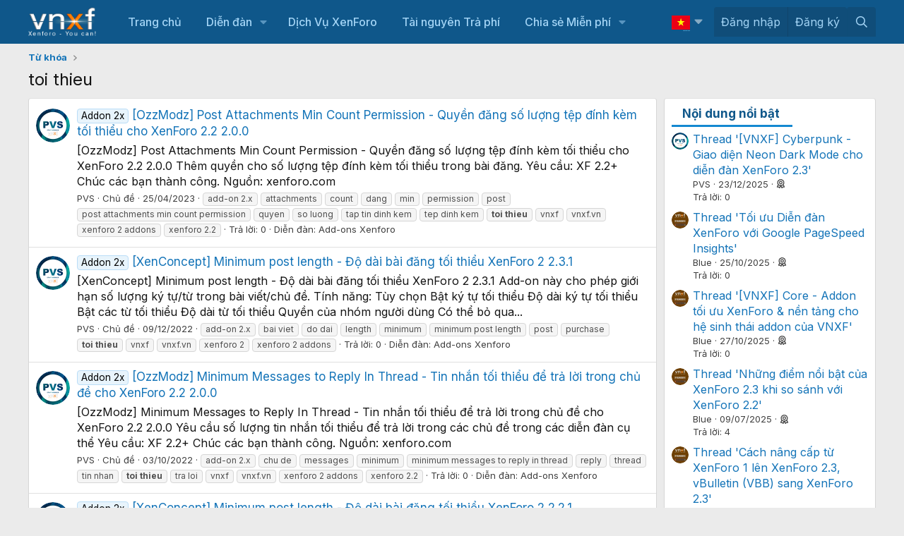

--- FILE ---
content_type: text/html; charset=utf-8
request_url: https://vnxf.vn/tags/toi-thieu/
body_size: 20539
content:
<!DOCTYPE html>
<html id="XF" lang="vi-VN" dir="LTR"
	data-xf="2.3"
	data-app="public" 
	data-variation="default" 
	data-color-scheme="light"
	data-template="tag_view"
	data-container-key=""
	data-content-key="tag-1237"
	data-logged-in="false"
	data-cookie-prefix="xf_"
	data-csrf="1768652739,8dd90c22d7f5a037e8b97ba8de17f66f"
	class="has-no-js template-tag_view"
	>
<head>
	
	
	

	<meta charset="utf-8" />
	<title>toi thieu | Cộng đồng người dùng XenForo tại Việt Nam</title>
	<link rel="manifest" href="/webmanifest.php">

	<meta http-equiv="X-UA-Compatible" content="IE=Edge" />
	

<meta name="viewport" content="width=device-width, initial-scale=1, viewport-fit=cover">

	
		
			
				<meta name="theme-color" media="(prefers-color-scheme: light)" content="#0f578a" />
				<meta name="theme-color" media="(prefers-color-scheme: dark)" content="#0a1c29" />
			
		
	

	<meta name="apple-mobile-web-app-title" content="XenForo VN">
	

	
		<link rel="canonical" href="https://vnxf.vn/tags/toi-thieu/" />
	

	
		
	
	
	<meta property="og:site_name" content="Cộng đồng người dùng XenForo tại Việt Nam" />


	
	
		
	
	
	<meta property="og:type" content="website" />


	
	
		
	
	
	
		<meta property="og:title" content="toi thieu" />
		<meta property="twitter:title" content="toi thieu" />
	


	
	
	
		
	
	
	<meta property="og:url" content="https://vnxf.vn/tags/toi-thieu/" />


	
	

	
	
	
		
	
	

	<link rel="stylesheet" href="/css.php?css=public%3Anormalize.css%2Cpublic%3Afa.css%2Cpublic%3Avariations.less%2Cpublic%3Acore.less%2Cpublic%3Aapp.less&amp;s=11&amp;l=2&amp;d=1768311845&amp;k=d03d6c00ba776546ebb636b89bf86eef72cc2883" />

	<link rel="stylesheet" href="/css.php?css=public%3Abox_timkiem_gg.less&amp;s=11&amp;l=2&amp;d=1768311845&amp;k=8d085b625c9ae85517d688b3e634e7697014c12f" />
<link rel="stylesheet" href="/css.php?css=public%3Afooter_custom.less&amp;s=11&amp;l=2&amp;d=1768311845&amp;k=3f5815a116bd30a953f0f6bab76c7d6a20ffc378" />
<link rel="stylesheet" href="/css.php?css=public%3Avnxf_beststatpro_widget.less&amp;s=11&amp;l=2&amp;d=1768311845&amp;k=a16a24ebbf3fc31bd562f31206696ca81a478e88" />
<link rel="stylesheet" href="/css.php?css=public%3Avnxf_google_trans.less&amp;s=11&amp;l=2&amp;d=1768311845&amp;k=2b378e92b5535043cde401d05552030e9bcb1eb3" />
<link rel="stylesheet" href="/css.php?css=public%3Aextra.less&amp;s=11&amp;l=2&amp;d=1768311845&amp;k=f79329a6fb0936d644295b30276a8fcbd1dd29b2" />


	
		<script src="/js/xf/preamble.min.js?_v=efef6154"></script>
	

	
	<script src="/js/vendor/vendor-compiled.js?_v=efef6154" defer></script>
	<script src="/js/xf/core-compiled.js?_v=efef6154" defer></script>

	<script>
		XF.ready(() =>
		{
			XF.extendObject(true, XF.config, {
				// 
				userId: 0,
				enablePush: false,
				pushAppServerKey: 'BGui5vhWX65reNAE5wdN8wneaCfbqvFrXWNfcaquseCTohbamankLDgZ90kb1z5lmuwpDGXUqyG1hUeAzmoa7LQ',
				url: {
					fullBase: 'https://vnxf.vn/',
					basePath: '/',
					css: '/css.php?css=__SENTINEL__&s=11&l=2&d=1768311845',
					js: '/js/__SENTINEL__?_v=efef6154',
					icon: '/data/local/icons/__VARIANT__.svg?v=1768311846#__NAME__',
					iconInline: '/styles/fa/__VARIANT__/__NAME__.svg?v=5.15.3',
					keepAlive: '/login/keep-alive'
				},
				cookie: {
					path: '/',
					domain: '',
					prefix: 'xf_',
					secure: true,
					consentMode: 'disabled',
					consented: ["optional","_third_party"]
				},
				cacheKey: 'f3ed7234243583f554e27d349fe769c5',
				csrf: '1768652739,8dd90c22d7f5a037e8b97ba8de17f66f',
				js: {},
				fullJs: false,
				css: {"public:box_timkiem_gg.less":true,"public:footer_custom.less":true,"public:vnxf_beststatpro_widget.less":true,"public:vnxf_google_trans.less":true,"public:extra.less":true},
				time: {
					now: 1768652739,
					today: 1768582800,
					todayDow: 6,
					tomorrow: 1768669200,
					yesterday: 1768496400,
					week: 1768064400,
					month: 1767200400,
					year: 1767200400
				},
				style: {
					light: 'default',
					dark: 'alternate',
					defaultColorScheme: 'light'
				},
				borderSizeFeature: '3px',
				fontAwesomeWeight: 'r',
				enableRtnProtect: true,
				
				enableFormSubmitSticky: true,
				imageOptimization: '0',
				imageOptimizationQuality: 0.85,
				uploadMaxFilesize: 536870912,
				uploadMaxWidth: 0,
				uploadMaxHeight: 0,
				allowedVideoExtensions: ["m4v","mov","mp4","mp4v","mpeg","mpg","ogv","webm"],
				allowedAudioExtensions: ["mp3","opus","ogg","wav"],
				shortcodeToEmoji: true,
				visitorCounts: {
					conversations_unread: '0',
					alerts_unviewed: '0',
					total_unread: '0',
					title_count: true,
					icon_indicator: true
				},
				jsMt: {"xf\/action.js":"726f24f3","xf\/embed.js":"726f24f3","xf\/form.js":"726f24f3","xf\/structure.js":"726f24f3","xf\/tooltip.js":"726f24f3"},
				jsState: {},
				publicMetadataLogoUrl: '',
				publicPushBadgeUrl: 'https://vnxf.vn/styles/default/xenforo/bell.png'
			})

			XF.extendObject(XF.phrases, {
				// 
"svStandardLib_time.day": "{count} day",
"svStandardLib_time.days": "{count} days",
"svStandardLib_time.hour": "{count} hour",
"svStandardLib_time.hours": "{count} hours",
"svStandardLib_time.minute": "{count} minutes",
"svStandardLib_time.minutes": "{count} minutes",
"svStandardLib_time.month": "{count} month",
"svStandardLib_time.months": "{count} months",
"svStandardLib_time.second": "{count} second",
"svStandardLib_time.seconds": "{count} seconds",
"svStandardLib_time.week": "time.week",
"svStandardLib_time.weeks": "{count} weeks",
"svStandardLib_time.year": "{count} year",
"svStandardLib_time.years": "{count} years",
				date_x_at_time_y:     "{date} lúc {time}",
				day_x_at_time_y:      "Lúc {time}, {day} ",
				yesterday_at_x:       "Lúc {time} Hôm qua",
				x_minutes_ago:        "{minutes} phút trước",
				one_minute_ago:       "1 phút trước",
				a_moment_ago:         "Vài giây trước",
				today_at_x:           "Lúc {time}",
				in_a_moment:          "In a moment",
				in_a_minute:          "In a minute",
				in_x_minutes:         "In {minutes} minutes",
				later_today_at_x:     "Later today at {time}",
				tomorrow_at_x:        "Tomorrow at {time}",
				short_date_x_minutes: "{minutes}m",
				short_date_x_hours:   "{hours}h",
				short_date_x_days:    "{days}d",

				day0: "Chủ nhật",
				day1: "Thứ hai",
				day2: "Thứ ba",
				day3: "Thứ tư",
				day4: "Thứ năm",
				day5: "Thứ sáu",
				day6: "Thứ bảy",

				dayShort0: "CN",
				dayShort1: "T2",
				dayShort2: "T3",
				dayShort3: "T4",
				dayShort4: "T5",
				dayShort5: "T6",
				dayShort6: "T7",

				month0: "Tháng một",
				month1: "Tháng hai",
				month2: "Tháng ba",
				month3: "Tháng tư",
				month4: "Tháng năm",
				month5: "Tháng sáu",
				month6: "Tháng bảy",
				month7: "Tháng tám",
				month8: "Tháng chín",
				month9: "Tháng mười",
				month10: "Tháng mười một",
				month11: "Tháng mười hai",

				active_user_changed_reload_page: "Thành viên đang hoạt động đã thay đổi. Tải lại trang cho phiên bản mới nhất.",
				server_did_not_respond_in_time_try_again: "The server did not respond in time. Please try again.",
				oops_we_ran_into_some_problems: "Rất tiếc! Chúng tôi gặp phải một số vấn đề.",
				oops_we_ran_into_some_problems_more_details_console: "Rất tiếc! Chúng tôi gặp phải một số vấn đề. Vui lòng thử lại sau. Chi tiết lỗi c có thể có trong trình duyệt.",
				file_too_large_to_upload: "The file is too large to be uploaded.",
				uploaded_file_is_too_large_for_server_to_process: "The uploaded file is too large for the server to process.",
				files_being_uploaded_are_you_sure: "Files are still being uploaded. Are you sure you want to submit this form?",
				attach: "Đính kèm",
				rich_text_box: "Khung soạn thảo trù phú",
				close: "Đóng",
				link_copied_to_clipboard: "Liên kết đã được sao chép vào clipboard.",
				text_copied_to_clipboard: "Text copied to clipboard.",
				loading: "Đang tải…",
				you_have_exceeded_maximum_number_of_selectable_items: "You have exceeded the maximum number of selectable items.",

				processing: "Đang thực hiện",
				'processing...': "Đang thực hiện…",

				showing_x_of_y_items: "Hiển thị {count} trong số {total} mục",
				showing_all_items: "Hiển thị tất cả",
				no_items_to_display: "No items to display",

				number_button_up: "Increase",
				number_button_down: "Decrease",

				push_enable_notification_title: "Push notifications enabled successfully at Cộng đồng người dùng XenForo tại Việt Nam",
				push_enable_notification_body: "Thank you for enabling push notifications!",

				pull_down_to_refresh: "Pull down to refresh",
				release_to_refresh: "Release to refresh",
				refreshing: "Refreshing…"
			})
		})
	</script>

	<script>
XF.ready(() =>
{

    const firstLink = document.querySelector("#vnxf_trans_langs > div > a:first-child");
    if (firstLink) {
        const span = document.createElement("span");
        span.innerHTML = firstLink.innerHTML;
        firstLink.innerHTML = '';
        firstLink.appendChild(span);
    }

})
</script>
<script>
XF.ready(() =>
{

function box_timkiem_gg() {
	$('.box_timkiem_gg_s form').submit(function(e){
		e.preventDefault();
		if($(this).closest('form').find('input').val() == '') {
			alert('Chưa nhập từ khóa');
		} else {
			var act = 'https://www.google.com/search';
			var gtype = $('.box_timkiem_gg_s form').attr('data-type');
			var gsearch = $('#gkeywords').val().replace(' ', '+');
				act = act + '?q='+gsearch+'+site:vnxf.vn';
				$('.box_timkiem_gg_s form').attr('action', act);
				location.href=act;
				return false;
			window.open(act, '_blank');
		}
	});
	var ttop = ($('#header').height() - $('.box_timkiem_gg').height()) / 2 - 9;
	$('.box_timkiem_gg').css('top', ttop);
}
function loadjQuery_gg(url, success){
     var script = document.createElement('script');
     script.src = url;
     var head = document.getElementsByTagName('head')[0],
     done = false;
     head.appendChild(script);
	script.onload = script.onreadystatechange = function() {
		if (!done && (!this.readyState || this.readyState == 'loaded' || this.readyState == 'complete')) {
			 done = true;
			 success();
			 script.onload = script.onreadystatechange = null;
			 head.removeChild(script);        
		}
	};
}
if(typeof jQuery == 'undefined') {
	loadjQuery_gg('https://code.jquery.com/jquery-3.5.1.min.js', function() {
		box_timkiem_gg();
	});
} else {
	box_timkiem_gg();
}

})
</script>
<script>
XF.ready(() =>
{

function randomInteger(min, max) {
  return Math.floor(Math.random() * (max - min + 1)) + min;
}
document.querySelector(".vnxf_top_head_in").innerHTML = '<a><img src="https://cdn.vnxf.vn/data/head-bg/'+randomInteger(9,9)+'.jpg"></a>';

})
</script>
<script>
XF.ready(() =>
{

function timeAgo(unixTime) {
  const now = new Date();
  const then = new Date(unixTime * 1000);
  const diffSec = Math.floor((now - then) / 1000);

  const phrase = (key, count) => XF.phrase(`b_stat_${key}_ago`, { count });

  if (diffSec < 60) return b_stat_phrase('{count} giây trước', diffSec);
  if (diffSec < 3600) return b_stat_phrase('{count} phút trước', Math.floor(diffSec / 60));
  if (diffSec < 86400) return b_stat_phrase('{count} giờ trước', Math.floor(diffSec / 3600));
  if (diffSec < 2592000) return b_stat_phrase('{count} ngày trước', Math.floor(diffSec / 86400));

  const yearDiff = now.getFullYear() - then.getFullYear();
  const monthDiff = now.getMonth() - then.getMonth();
  let totalMonths = yearDiff * 12 + monthDiff;

  if (totalMonths < 12) return b_stat_phrase('{count} tháng trước', totalMonths);

  const years = Math.floor(totalMonths / 12);
  const months = totalMonths % 12;

  if (months === 0) return b_stat_phrase('{count} năm trước', years);
  return b_stat_phrase('{count} năm trước', years);
}
function b_stat_phrase(templatex, count) {
    count = Math.max(1, count);
    return templatex
        .replace('{count}', count)
        .replace("{s}", count == 1 ? '' : 's');
}	   
document.querySelectorAll('.b_time_ago').forEach(el => {
  const unix = parseInt(el.dataset.value, 10);
  if (!isNaN(unix)) {
    el.textContent = timeAgo(unix);
  }
});
document.querySelectorAll('.vnxf_beststatpro').forEach(container => {
    const key = container.dataset.widgetKey;
    if (!key) return;
    const outer = document.createElement('div');
    outer.className = 'vnxf_beststatpro_outer';
    const wrapper = document.createElement('div');
    wrapper.id = 'vnxf_beststatpro_' + key;
    const reload = document.createElement('span');
    reload.className = 'vnxf_beststatpro_reload';
    reload.dataset.key = key;
    reload.innerHTML = `<i class="fa--xf fas fa-sync "><svg xmlns="http://www.w3.org/2000/svg" role="img" aria-hidden="true" ><use href="/data/local/icons/solid.svg?v=1768311846#sync"></use></svg></i>`;
    container.parentNode.insertBefore(outer, container);
    wrapper.appendChild(container); 
    outer.appendChild(reload);
    outer.appendChild(wrapper); 
});
document.querySelectorAll('.vnxf_beststatpro_reload').forEach(button => {
    button.addEventListener('click', (event) => {
        event.preventDefault();

        const key = button.dataset.key;
        if (!key) return;

        const target = document.getElementById('vnxf_beststatpro_' + key);
        if (!target) return;
		const activeTab = target.querySelector('.tabs_tab_bsp.is-active');
		const activeHref = activeTab ? activeTab.getAttribute('data-id') : null;
		var acurl = '/misc/b-stat';
		XF.ajax("post", acurl, {'wkey': key, '_xfToken': '1768652739,8dd90c22d7f5a037e8b97ba8de17f66f'}, function(data) {
                if (data.html && data.html.content) {
                    XF.setupHtmlInsert(data.html.content, function ($html) {
                        target.innerHTML = '';
                        target.appendChild($html);  
						document.querySelectorAll('.b_time_ago').forEach(el => {
						  const unix = parseInt(el.dataset.value, 10);
						  if (!isNaN(unix)) {
							el.textContent = timeAgo(unix);
						  }
						});
                    });
					vnxf_beststatpro_change_tab();
					const tab = target.querySelector(`.tabs_tab_bsp[data-id="${activeHref}"]`);
					if (tab) tab.click();
                }
		});
	});
});
function vnxf_beststatpro_change_tab() {
  const tabHeaders = document.querySelectorAll(".vnxf_beststatpro .tabs_tab_bsp");
  tabHeaders.forEach(header => {
    header.addEventListener("click", function () {
      const container = header.closest(".vnxf_beststatpro");
      const tabId = '#'+header.dataset.id;

      if (!tabId) return;

      // Active tab headers
      const allTabs = container.querySelectorAll(".tabs_tab_bsp");
      allTabs.forEach(tab => tab.classList.remove("is-active"));
      header.classList.add("is-active");

      // Active tab panes
      const panes = container.querySelectorAll(".tabPanes_bsp > div");
      panes.forEach(pane => pane.classList.remove("is-active"));

      const activePane = container.querySelector(tabId);
      if (activePane) activePane.classList.add("is-active");
    });
  });
}
vnxf_beststatpro_change_tab();

})
</script>
<script>
XF.ready(() =>
{

	
	function gettimeAgo(unixTime) {
	  const now = new Date();
	  const then = new Date(unixTime * 1000);
	  const diffSec = Math.floor((now - then) / 1000);

	  const phrase = (key, count) => XF.phrase(`b_stat_${key}_ago`, { count });

	  if (diffSec < 60) return b_stat_phrase('{count} giây trước', diffSec);
	  if (diffSec < 3600) return b_stat_phrase('{count} phút trước', Math.floor(diffSec / 60));
	  if (diffSec < 86400) return b_stat_phrase('{count} giờ trước', Math.floor(diffSec / 3600));
	  if (diffSec < 2592000) return b_stat_phrase('{count} ngày trước', Math.floor(diffSec / 86400));

	  const yearDiff = now.getFullYear() - then.getFullYear();
	  const monthDiff = now.getMonth() - then.getMonth();
	  let totalMonths = yearDiff * 12 + monthDiff;

	  if (totalMonths < 12) return b_stat_phrase('{count} tháng trước', totalMonths);

	  const years = Math.floor(totalMonths / 12);
	  const months = totalMonths % 12;

	  if (months === 0) return t_phrase('{count} năm trước', years);
	  return t_phrase('{count} năm trước', years);
	}
	function t_phrase(templatex, count) {
		return templatex
			.replace('{count}', count)
			.replace("{s}", count == 1 ? '' : 's');
	}	   
	document.querySelectorAll('.time_ago').forEach(el => {
	  const unix = parseInt(el.dataset.value, 10);
	  if (!isNaN(unix)) {
		el.textContent = gettimeAgo(unix);
	  }
	});

})
</script>
<script>
XF.ready(() =>
{



	

})
</script>



	
	
	<script async src="https://www.googletagmanager.com/gtag/js?id=UA-64051392-3"></script>
	<script>
		window.dataLayer = window.dataLayer || [];
		function gtag(){dataLayer.push(arguments);}
		gtag('js', new Date());
		gtag('config', 'UA-64051392-3', {
			// 
			
			
				'anonymize_ip': true,
			
		});
	</script>


	<link rel="preconnect" href="https://fonts.googleapis.com">
	<link rel="preconnect" href="https://fonts.gstatic.com" crossorigin>
    <link href="https://fonts.googleapis.com/css2?family=Inter:ital,wght@0,100;0,200;0,300;0,400;0,500;0,600;0,700;0,800;0,900;1,100;1,200;1,300;1,400;1,500;1,600;1,700;1,800;1,900&display=swap" rel="stylesheet">


</head>
<body data-template="tag_view">

<div class="p-pageWrapper" id="top">


<script>
	function VnxfLangsetCookie(b, h, c, f, e) {
		var a;
		if (c === 0) {
			a = "";
		} else {
			var g = new Date();
			g.setTime(g.getTime() + (c * 24 * 60 * 60 * 1000));
			a = "expires=" + g.toGMTString() + "; ";
		}
		var e = (typeof e === "undefined") ? "" : "; domain=" + e;
		document.cookie = b + "=" + h + "; " + a + "path=" + f + e;
	}

	function changeVnxfLang(lang) {
		var parts = location.hostname.split('.');
		var sndleveldomain = '.' + parts.slice(-2).join('.');
		if (lang == 'vi') {
			VnxfLangsetCookie("googtrans", "", 0, "/", sndleveldomain);
			VnxfLangsetCookie("googtrans", "", 0, "/");
			location.reload();
		} else {
			var langnn = '/vi/' + lang;
			VnxfLangsetCookie("googtrans", langnn, 0, "/", sndleveldomain);
			VnxfLangsetCookie("googtrans", langnn, 0, "/");
			location.reload();
		}
	}
</script>

	

	<header class="p-header" id="header">
		<div class="p-header-inner">
			<div class="p-header-content">
				<div class="p-header-logo p-header-logo--image">
					<a href="https://vnxf.vn">
						

	

	
		
		

		
	
		
		

		
	

	

	<picture data-variations="{&quot;default&quot;:{&quot;1&quot;:&quot;https:\/\/cdn.vnxf.vn\/data\/assets\/logo_default\/vnxf-logo.png&quot;,&quot;2&quot;:null},&quot;alternate&quot;:{&quot;1&quot;:&quot;https:\/\/cdn.vnxf.vn\/data\/assets\/logo_default\/vnxf-logo.png&quot;,&quot;2&quot;:null}}">
		
		
		

		
			
			
			

			
		

		<img src="https://cdn.vnxf.vn/data/assets/logo_default/vnxf-logo.png"  width="100" height="36" alt="Cộng đồng người dùng XenForo tại Việt Nam"  />
	</picture>


					</a>
				</div>
			</div>
		</div>
		
		<div class="vnxf_top_head">
	<div class="vnxf_top_head_in">
		<a><img src="https://cdn.vnxf.vn/data/head-bg/9.jpg" style="opacity:0"></a>
	</div>
	
<div class="box_timkiem_gg">
	<div class="box_timkiem_gg_in">
		<div class="box_timkiem_gg_s">
			
			<form action="" method="get" class=""
				 target="_blank" data-type="4"
			>
				
				
				<input type="text" class="input" id="gkeywords" placeholder="Nhập từ cần tìm" />
				<i class="fal fa-search"></i>
				<button type="submit">
					Tìm
				</button>
			
				
			</form>
		
		</div>
	</div>
</div>

</div>

	</header>

	
	

	
		<div class="p-navSticky p-navSticky--primary" data-xf-init="sticky-header">
			
		<nav class="p-nav">
			<div class="p-nav-inner">
				<button type="button" class="button button--plain p-nav-menuTrigger" data-xf-click="off-canvas" data-menu=".js-headerOffCanvasMenu" tabindex="0" aria-label="Menu"><span class="button-text">
					<i aria-hidden="true"></i>
				</span></button>

				<div class="p-nav-smallLogo">
					<a href="https://vnxf.vn">
						

	

	
		
		

		
	
		
		

		
	

	

	<picture data-variations="{&quot;default&quot;:{&quot;1&quot;:&quot;https:\/\/cdn.vnxf.vn\/data\/assets\/logo_default\/vnxf-logo.png&quot;,&quot;2&quot;:null},&quot;alternate&quot;:{&quot;1&quot;:&quot;https:\/\/cdn.vnxf.vn\/data\/assets\/logo_default\/vnxf-logo.png&quot;,&quot;2&quot;:null}}">
		
		
		

		
			
			
			

			
		

		<img src="https://cdn.vnxf.vn/data/assets/logo_default/vnxf-logo.png"  width="100" height="36" alt="Cộng đồng người dùng XenForo tại Việt Nam"  />
	</picture>


					</a>
				</div>

				<div class="p-nav-scroller hScroller" data-xf-init="h-scroller" data-auto-scroll=".p-navEl.is-selected">
					<div class="hScroller-scroll">
						<ul class="p-nav-list js-offCanvasNavSource">
							
								<li>
									
	<div class="p-navEl " >
	

		
	
	<a href="https://vnxf.vn"
	class="p-navEl-link "
	
	data-xf-key="1"
	data-nav-id="home">Trang chủ</a>


		

		
	
	</div>

								</li>
							
								<li>
									
	<div class="p-navEl " data-has-children="true">
	

		
	
	<a href="/forums/"
	class="p-navEl-link p-navEl-link--splitMenu "
	
	
	data-nav-id="forums">Diễn đàn</a>


		<a data-xf-key="2"
			data-xf-click="menu"
			data-menu-pos-ref="< .p-navEl"
			class="p-navEl-splitTrigger"
			role="button"
			tabindex="0"
			aria-label="Toggle expanded"
			aria-expanded="false"
			aria-haspopup="true"></a>

		
	
		<div class="menu menu--structural" data-menu="menu" aria-hidden="true">
			<div class="menu-content">
				
					
	
	
	<a href="/whats-new/posts/"
	class="menu-linkRow u-indentDepth0 js-offCanvasCopy "
	
	
	data-nav-id="newPosts">Bài viết mới</a>

	

				
					
	
	
	<a href="/search/?type=post"
	class="menu-linkRow u-indentDepth0 js-offCanvasCopy "
	
	
	data-nav-id="searchForums">Tìm chủ đề</a>

	

				
			</div>
		</div>
	
	</div>

								</li>
							
								<li>
									
	<div class="p-navEl " >
	

		
	
	<a href="/threads/bang-gia-dich-vu-thiet-ke-dien-dan-xenforo-nam-2020.18951/"
	class="p-navEl-link "
	
	data-xf-key="3"
	data-nav-id="dichvu">Dịch Vụ XenForo</a>


		

		
	
	</div>

								</li>
							
								<li>
									
	<div class="p-navEl " >
	

		
	
	<a href="/resources/"
	class="p-navEl-link "
	
	data-xf-key="4"
	data-nav-id="ProZone">Tài nguyên Trả phí</a>


		

		
	
	</div>

								</li>
							
								<li>
									
	<div class="p-navEl " data-has-children="true">
	

		
	
	<a href="/tags/vnxf-addons/"
	class="p-navEl-link p-navEl-link--splitMenu "
	
	
	data-nav-id="share">Chia sẻ Miễn phí</a>


		<a data-xf-key="5"
			data-xf-click="menu"
			data-menu-pos-ref="< .p-navEl"
			class="p-navEl-splitTrigger"
			role="button"
			tabindex="0"
			aria-label="Toggle expanded"
			aria-expanded="false"
			aria-haspopup="true"></a>

		
	
		<div class="menu menu--structural" data-menu="menu" aria-hidden="true">
			<div class="menu-content">
				
					
	
	
	<a href="/tags/vnxf-addons/"
	class="menu-linkRow u-indentDepth0 js-offCanvasCopy "
	
	
	data-nav-id="vnxf_addons1">Addons miễn phí</a>

	

				
					
	
	
	<a href="/tags/vnxf-styles/"
	class="menu-linkRow u-indentDepth0 js-offCanvasCopy "
	
	
	data-nav-id="vnxf_styles">Styles miễn phí</a>

	

				
					
	
	
	<a href="/threads/checklist-cac-buoc-dung-dien-dan-xenforo.46947/"
	class="menu-linkRow u-indentDepth0 js-offCanvasCopy "
	
	
	data-nav-id="XenForo">Các bước dựng XenForo</a>

	

				
					
	
	
	<a href="/threads/huong-dan-cach-mua-va-kich-hoat-license-xenforo-tung-buoc.48648/"
	class="menu-linkRow u-indentDepth0 js-offCanvasCopy "
	
	
	data-nav-id="license">Hướng dẫn mua license XenForo</a>

	

				
			</div>
		</div>
	
	</div>

								</li>
							
						</ul>
					</div>
				</div>

				<div class="p-nav-opposite">
<div id="vnxf_trans_langs">
	
	
	
	
	<div class="p-navEl " data-has-children="true">
	

		
	
	<a href="javascript:;"
	class="p-navEl-link p-navEl-link--splitMenu "
	
	
	data-nav-id="Vietnamese">Vietnamese</a>


		<a data-xf-key="1"
			data-xf-click="menu"
			data-menu-pos-ref="< .p-navEl"
			class="p-navEl-splitTrigger"
			role="button"
			tabindex="0"
			aria-label="Toggle expanded"
			aria-expanded="false"
			aria-haspopup="true"></a>

		
	
		<div class="menu menu--structural" data-menu="menu" aria-hidden="true">
			<div class="menu-content">
				
					
	
	
	<a href="javascript:changeVnxfLang(&#039;ar&#039;);"
	class="menu-linkRow u-indentDepth0 js-offCanvasCopy "
	
	
	data-nav-id="Arabic">Arabic</a>

	

				
					
	
	
	<a href="javascript:changeVnxfLang(&#039;zh-CN&#039;);"
	class="menu-linkRow u-indentDepth0 js-offCanvasCopy "
	
	
	data-nav-id="Chinese">Chinese</a>

	

				
					
	
	
	<a href="javascript:changeVnxfLang(&#039;en&#039;);"
	class="menu-linkRow u-indentDepth0 js-offCanvasCopy "
	
	
	data-nav-id="English">English</a>

	

				
					
	
	
	<a href="javascript:changeVnxfLang(&#039;fr&#039;);"
	class="menu-linkRow u-indentDepth0 js-offCanvasCopy "
	
	
	data-nav-id="French">French</a>

	

				
					
	
	
	<a href="javascript:changeVnxfLang(&#039;de&#039;);"
	class="menu-linkRow u-indentDepth0 js-offCanvasCopy "
	
	
	data-nav-id="German">German</a>

	

				
					
	
	
	<a href="javascript:changeVnxfLang(&#039;hi&#039;);"
	class="menu-linkRow u-indentDepth0 js-offCanvasCopy "
	
	
	data-nav-id="Hindi">Hindi</a>

	

				
					
	
	
	<a href="javascript:changeVnxfLang(&#039;id&#039;);"
	class="menu-linkRow u-indentDepth0 js-offCanvasCopy "
	
	
	data-nav-id="Indonesian">Indonesian</a>

	

				
					
	
	
	<a href="javascript:changeVnxfLang(&#039;it&#039;);"
	class="menu-linkRow u-indentDepth0 js-offCanvasCopy "
	
	
	data-nav-id="Italian">Italian</a>

	

				
					
	
	
	<a href="javascript:changeVnxfLang(&#039;ja&#039;);"
	class="menu-linkRow u-indentDepth0 js-offCanvasCopy "
	
	
	data-nav-id="Japanese">Japanese</a>

	

				
					
	
	
	<a href="javascript:changeVnxfLang(&#039;km&#039;);"
	class="menu-linkRow u-indentDepth0 js-offCanvasCopy "
	
	
	data-nav-id="Khmer">Khmer</a>

	

				
					
	
	
	<a href="javascript:changeVnxfLang(&#039;ko&#039;);"
	class="menu-linkRow u-indentDepth0 js-offCanvasCopy "
	
	
	data-nav-id="Korean">Korean</a>

	

				
					
	
	
	<a href="javascript:changeVnxfLang(&#039;lo&#039;);"
	class="menu-linkRow u-indentDepth0 js-offCanvasCopy "
	
	
	data-nav-id="Lao">Lao</a>

	

				
					
	
	
	<a href="javascript:changeVnxfLang(&#039;pt&#039;);"
	class="menu-linkRow u-indentDepth0 js-offCanvasCopy "
	
	
	data-nav-id="Portuguese">Portuguese</a>

	

				
					
	
	
	<a href="javascript:changeVnxfLang(&#039;es&#039;);"
	class="menu-linkRow u-indentDepth0 js-offCanvasCopy "
	
	
	data-nav-id="Spanish">Spanish</a>

	

				
					
	
	
	<a href="javascript:changeVnxfLang(&#039;th&#039;);"
	class="menu-linkRow u-indentDepth0 js-offCanvasCopy "
	
	
	data-nav-id="Thai">Thai</a>

	

				
					
	
	
	<a href="javascript:changeVnxfLang(&#039;vi&#039;);"
	class="menu-linkRow u-indentDepth0 js-offCanvasCopy "
	
	
	data-nav-id="Vietnamese">Vietnamese</a>

	

				
			</div>
		</div>
	
	</div>

</div>
					<div class="p-navgroup p-account p-navgroup--guest">
						
							<a href="/login/" class="p-navgroup-link p-navgroup-link--textual p-navgroup-link--logIn"
								data-xf-click="overlay" data-follow-redirects="on">
								<span class="p-navgroup-linkText">Đăng nhập</span>
							</a>
							
								<a href="/register/" class="p-navgroup-link p-navgroup-link--textual p-navgroup-link--register"
									data-xf-click="overlay" data-follow-redirects="on">
									<span class="p-navgroup-linkText">Đăng ký</span>
								</a>
							
						
					</div>

					<div class="p-navgroup p-discovery">
						<a href="/whats-new/"
							class="p-navgroup-link p-navgroup-link--iconic p-navgroup-link--whatsnew"
							aria-label="Có gì mới?"
							title="Có gì mới?">
							<i aria-hidden="true"></i>
							<span class="p-navgroup-linkText">Có gì mới?</span>
						</a>

						
							<a href="/search/"
								class="p-navgroup-link p-navgroup-link--iconic p-navgroup-link--search"
								data-xf-click="menu"
								data-xf-key="/"
								aria-label="Tìm kiếm"
								aria-expanded="false"
								aria-haspopup="true"
								title="Tìm kiếm">
								<i aria-hidden="true"></i>
								<span class="p-navgroup-linkText">Tìm kiếm</span>
							</a>
							<div class="menu menu--structural menu--wide" data-menu="menu" aria-hidden="true">
								<form action="/search/search" method="post"
									class="menu-content"
									data-xf-init="quick-search">

									<h3 class="menu-header">Tìm kiếm</h3>
									
									<div class="menu-row">
										
											<input type="text" class="input" name="keywords" data-acurl="/search/auto-complete" placeholder="Tìm kiếm…" aria-label="Tìm kiếm" data-menu-autofocus="true" />
										
									</div>

									
									<div class="menu-row">
										<label class="iconic"><input type="checkbox"  name="c[title_only]" value="1" /><i aria-hidden="true"></i><span class="iconic-label">Chỉ tìm trong tiêu đề

													
													<span tabindex="0" role="button"
														data-xf-init="tooltip" data-trigger="hover focus click" title="Tags will also be searched in content where tags are supported">

														<i class="fa--xf far fa-question-circle  u-muted u-smaller"><svg xmlns="http://www.w3.org/2000/svg" role="img" ><title>Note</title><use href="/data/local/icons/regular.svg?v=1768311846#question-circle"></use></svg></i>
													</span></span></label>

									</div>
									
									<div class="menu-row">
										<div class="inputGroup">
											<span class="inputGroup-text" id="ctrl_search_menu_by_member">Bởi:</span>
											<input type="text" class="input" name="c[users]" data-xf-init="auto-complete" placeholder="Thành viên" aria-labelledby="ctrl_search_menu_by_member" />
										</div>
									</div>
									<div class="menu-footer">
									<span class="menu-footer-controls">
										<button type="submit" class="button button--icon button--icon--search button--primary"><i class="fa--xf far fa-search "><svg xmlns="http://www.w3.org/2000/svg" role="img" aria-hidden="true" ><use href="/data/local/icons/regular.svg?v=1768311846#search"></use></svg></i><span class="button-text">Tìm</span></button>
										<button type="submit" class="button " name="from_search_menu"><span class="button-text">Tìm kiếm nâng cao…</span></button>
									</span>
									</div>

									<input type="hidden" name="_xfToken" value="1768652739,8dd90c22d7f5a037e8b97ba8de17f66f" />
								</form>
							</div>
						
					</div>
				</div>
			</div>
		</nav>
	
		</div>
		
		
			<div class="p-sectionLinks">
				<div class="p-sectionLinks-inner hScroller" data-xf-init="h-scroller">
					<div class="hScroller-scroll">
						<ul class="p-sectionLinks-list">
							
								<li>
									
	<div class="p-navEl " >
	

		
	
	<a href="/whats-new/latest-activity"
	class="p-navEl-link "
	
	data-xf-key="alt+1"
	data-nav-id="defaultLatestActivity">Hoạt động mới nhất</a>


		

		
	
	</div>

								</li>
							
								<li>
									
	<div class="p-navEl " >
	

		
	
	<a href="/register/"
	class="p-navEl-link "
	
	data-xf-key="alt+2"
	data-nav-id="defaultRegister">Đăng ký</a>


		

		
	
	</div>

								</li>
							
						</ul>
					</div>
				</div>
			</div>
			
	
		

	<div class="offCanvasMenu offCanvasMenu--nav js-headerOffCanvasMenu" data-menu="menu" aria-hidden="true" data-ocm-builder="navigation">
		<div class="offCanvasMenu-backdrop" data-menu-close="true"></div>
		<div class="offCanvasMenu-content">
			<div class="offCanvasMenu-header">
				Menu
				<a class="offCanvasMenu-closer" data-menu-close="true" role="button" tabindex="0" aria-label="Đóng"></a>
			</div>
			
				<div class="p-offCanvasRegisterLink">
					<div class="offCanvasMenu-linkHolder">
						<a href="/login/" class="offCanvasMenu-link" data-xf-click="overlay" data-menu-close="true">
							Đăng nhập
						</a>
					</div>
					<hr class="offCanvasMenu-separator" />
					
						<div class="offCanvasMenu-linkHolder">
							<a href="/register/" class="offCanvasMenu-link" data-xf-click="overlay" data-menu-close="true">
								Đăng ký
							</a>
						</div>
						<hr class="offCanvasMenu-separator" />
					
				</div>
			
			<div class="js-offCanvasNavTarget"></div>
			<div class="offCanvasMenu-installBanner js-installPromptContainer" style="display: none;" data-xf-init="install-prompt">
				<div class="offCanvasMenu-installBanner-header">Install the app</div>
				<button type="button" class="button js-installPromptButton"><span class="button-text">Cài đặt</span></button>
				<template class="js-installTemplateIOS">
					<div class="js-installTemplateContent">
						<div class="overlay-title">How to install the app on iOS</div>
						<div class="block-body">
							<div class="block-row">
								<p>
									Follow along with the video below to see how to install our site as a web app on your home screen.
								</p>
								<p style="text-align: center">
									<video src="/styles/default/xenforo/add_to_home.mp4"
										width="280" height="480" autoplay loop muted playsinline></video>
								</p>
								<p>
									<small><strong>Note:</strong> This feature may not be available in some browsers.</small>
								</p>
							</div>
						</div>
					</div>
				</template>
			</div>
		</div>
	</div>

	<div class="p-body">
		<div class="p-body-inner">
			<!--XF:EXTRA_OUTPUT-->

			

			

			
			
	
		<ul class="p-breadcrumbs "
			itemscope itemtype="https://schema.org/BreadcrumbList">
			
				

				
				

				

				
				
					
					
	<li itemprop="itemListElement" itemscope itemtype="https://schema.org/ListItem">
		<a href="/tags/" itemprop="item">
			<span itemprop="name">Từ khóa</span>
		</a>
		<meta itemprop="position" content="1" />
	</li>

				
			
		</ul>
	

			



			
	<noscript class="js-jsWarning"><div class="blockMessage blockMessage--important blockMessage--iconic u-noJsOnly">JavaScript is disabled. For a better experience, please enable JavaScript in your browser before proceeding.</div></noscript>

			
	<div class="blockMessage blockMessage--important blockMessage--iconic js-browserWarning" style="display: none">You are using an out of date browser. It  may not display this or other websites correctly.<br />You should upgrade or use an <a href="https://www.google.com/chrome/browser/" target="_blank">alternative browser</a>.</div>


			
				<div class="p-body-header">
					
						
							<div class="p-title ">
								
									
										<h1 class="p-title-value">toi thieu</h1>
									
									
								
							</div>
						

						
					
				</div>
			

			<div class="p-body-main p-body-main--withSidebar ">
				
				<div class="p-body-contentCol"></div>
				
					<div class="p-body-sidebarCol"></div>
				

				

				<div class="p-body-content">
					
					<div class="p-body-pageContent">





	
	
	







<div class="block" data-xf-init="" data-type="" data-href="/inline-mod/">
	

	<div class="block-container">

    
		<ol class="block-body">
			
				<li class="block-row block-row--separated  js-inlineModContainer" data-author="PVS">
	<div class="contentRow ">
		<span class="contentRow-figure">
			<a href="/members/pvs.7/" class="avatar avatar--s" data-user-id="7" data-xf-init="member-tooltip">
			<img src="https://cdn.vnxf.vn/data/avatars/s/0/7.jpg?1699441685" srcset="https://cdn.vnxf.vn/data/avatars/m/0/7.jpg?1699441685 2x" alt="PVS" class="avatar-u7-s" width="48" height="48" loading="lazy" /> 
		</a>
		</span>
		<div class="contentRow-main">
			<h3 class="contentRow-title">
				<a href="/threads/ozzmodz-post-attachments-min-count-permission-quyen-dang-so-luong-tep-dinh-kem-toi-thieu-cho-xenforo-2-2-2-0-0.32934/"><span class="label label--primary" dir="auto">Addon 2x</span><span class="label-append">&nbsp;</span>[OzzModz] Post Attachments Min Count Permission - Quyền đăng số lượng tệp đính kèm tối thiểu cho XenForo 2.2 2.0.0</a>
			</h3>

			<div class="contentRow-snippet">[OzzModz] Post Attachments Min Count Permission - Quyền đăng số lượng tệp đính kèm tối thiểu cho XenForo 2.2 2.0.0

Thêm quyền cho số lượng tệp đính kèm tối thiểu trong bài đăng.

Yêu cầu:
XF 2.2+



Chúc các bạn thành công.


Nguồn: xenforo.com</div>

			<div class="contentRow-minor contentRow-minor--hideLinks">
				<ul class="listInline listInline--bullet">
					
					<li><a href="/members/pvs.7/" class="username " dir="auto" data-user-id="7" data-xf-init="member-tooltip"><span class="username--staff username--moderator username--admin">PVS</span></a></li>
					<li>Chủ đề</li>
					<li><time  class="u-dt" dir="auto" datetime="2023-04-25T17:43:32+0700" data-timestamp="1682419412" data-date="25/04/2023" data-time="17:43:32" data-short="Thg 4 &#039;23" title="25/04/2023 lúc 17:43:32">25/04/2023</time></li>
					
						<li>
							

	
		
			<span class="tagItem tagItem--tag_add-on-2x" dir="auto">
				add-on 2.x
			</span>
		
			<span class="tagItem tagItem--tag_attachments" dir="auto">
				attachments
			</span>
		
			<span class="tagItem tagItem--tag_count" dir="auto">
				count
			</span>
		
			<span class="tagItem tagItem--tag_dang" dir="auto">
				dang
			</span>
		
			<span class="tagItem tagItem--tag_min" dir="auto">
				min
			</span>
		
			<span class="tagItem tagItem--tag_permission" dir="auto">
				permission
			</span>
		
			<span class="tagItem tagItem--tag_post" dir="auto">
				post
			</span>
		
			<span class="tagItem tagItem--tag_post-attachments-min-count-permission" dir="auto">
				post attachments min count permission
			</span>
		
			<span class="tagItem tagItem--tag_quyen" dir="auto">
				quyen
			</span>
		
			<span class="tagItem tagItem--tag_so-luong" dir="auto">
				so luong
			</span>
		
			<span class="tagItem tagItem--tag_tap-tin-dinh-kem" dir="auto">
				tap tin dinh kem
			</span>
		
			<span class="tagItem tagItem--tag_tep-dinh-kem" dir="auto">
				tep dinh kem
			</span>
		
			<span class="tagItem tagItem--tag_toi-thieu" dir="auto">
				<em class="textHighlight">toi</em> <em class="textHighlight">thieu</em>
			</span>
		
			<span class="tagItem tagItem--tag_vnxf" dir="auto">
				vnxf
			</span>
		
			<span class="tagItem tagItem--tag_vnxfvn" dir="auto">
				vnxf.vn
			</span>
		
			<span class="tagItem tagItem--tag_xenforo-2-addons" dir="auto">
				xenforo 2 addons
			</span>
		
			<span class="tagItem tagItem--tag_xenforo-22" dir="auto">
				xenforo 2.2
			</span>
		
	

						</li>
					
					<li>Trả lời: 0</li>
					<li>Diễn đàn: <a href="/forums/add-ons-xenforo.15/">Add-ons Xenforo</a></li>
				</ul>
			</div>
		</div>
	</div>
</li>
			
				<li class="block-row block-row--separated  js-inlineModContainer" data-author="PVS">
	<div class="contentRow ">
		<span class="contentRow-figure">
			<a href="/members/pvs.7/" class="avatar avatar--s" data-user-id="7" data-xf-init="member-tooltip">
			<img src="https://cdn.vnxf.vn/data/avatars/s/0/7.jpg?1699441685" srcset="https://cdn.vnxf.vn/data/avatars/m/0/7.jpg?1699441685 2x" alt="PVS" class="avatar-u7-s" width="48" height="48" loading="lazy" /> 
		</a>
		</span>
		<div class="contentRow-main">
			<h3 class="contentRow-title">
				<a href="/threads/xenconcept-minimum-post-length-do-dai-bai-dang-toi-thieu-xenforo-2-2-3-1.32154/"><span class="label label--primary" dir="auto">Addon 2x</span><span class="label-append">&nbsp;</span>[XenConcept] Minimum post length - Độ dài bài đăng tối thiểu XenForo 2 2.3.1</a>
			</h3>

			<div class="contentRow-snippet">[XenConcept] Minimum post length - Độ dài bài đăng tối thiểu XenForo 2 2.3.1

Add-on này cho phép giới hạn số lượng ký tự/từ trong bài viết/chủ đề.

Tính năng:

Tùy chọn

Bật ký tự tối thiểu
Độ dài ký tự tối thiểu
Bật các từ tối thiểu
Độ dài từ tối thiểu

Quyền của nhóm người dùng

Có thể bỏ qua...</div>

			<div class="contentRow-minor contentRow-minor--hideLinks">
				<ul class="listInline listInline--bullet">
					
					<li><a href="/members/pvs.7/" class="username " dir="auto" data-user-id="7" data-xf-init="member-tooltip"><span class="username--staff username--moderator username--admin">PVS</span></a></li>
					<li>Chủ đề</li>
					<li><time  class="u-dt" dir="auto" datetime="2022-12-09T10:59:41+0700" data-timestamp="1670558381" data-date="09/12/2022" data-time="10:59:41" data-short="Thg 12 &#039;22" title="09/12/2022 lúc 10:59:41">09/12/2022</time></li>
					
						<li>
							

	
		
			<span class="tagItem tagItem--tag_add-on-2x" dir="auto">
				add-on 2.x
			</span>
		
			<span class="tagItem tagItem--tag_bai-viet" dir="auto">
				bai viet
			</span>
		
			<span class="tagItem tagItem--tag_do-dai" dir="auto">
				do dai
			</span>
		
			<span class="tagItem tagItem--tag_length" dir="auto">
				length
			</span>
		
			<span class="tagItem tagItem--tag_minimum" dir="auto">
				minimum
			</span>
		
			<span class="tagItem tagItem--tag_minimum-post-length" dir="auto">
				minimum post length
			</span>
		
			<span class="tagItem tagItem--tag_post" dir="auto">
				post
			</span>
		
			<span class="tagItem tagItem--tag_purchase" dir="auto">
				purchase
			</span>
		
			<span class="tagItem tagItem--tag_toi-thieu" dir="auto">
				<em class="textHighlight">toi</em> <em class="textHighlight">thieu</em>
			</span>
		
			<span class="tagItem tagItem--tag_vnxf" dir="auto">
				vnxf
			</span>
		
			<span class="tagItem tagItem--tag_vnxfvn" dir="auto">
				vnxf.vn
			</span>
		
			<span class="tagItem tagItem--tag_xenforo-2" dir="auto">
				xenforo 2
			</span>
		
			<span class="tagItem tagItem--tag_xenforo-2-addons" dir="auto">
				xenforo 2 addons
			</span>
		
	

						</li>
					
					<li>Trả lời: 0</li>
					<li>Diễn đàn: <a href="/forums/add-ons-xenforo.15/">Add-ons Xenforo</a></li>
				</ul>
			</div>
		</div>
	</div>
</li>
			
				<li class="block-row block-row--separated  js-inlineModContainer" data-author="PVS">
	<div class="contentRow ">
		<span class="contentRow-figure">
			<a href="/members/pvs.7/" class="avatar avatar--s" data-user-id="7" data-xf-init="member-tooltip">
			<img src="https://cdn.vnxf.vn/data/avatars/s/0/7.jpg?1699441685" srcset="https://cdn.vnxf.vn/data/avatars/m/0/7.jpg?1699441685 2x" alt="PVS" class="avatar-u7-s" width="48" height="48" loading="lazy" /> 
		</a>
		</span>
		<div class="contentRow-main">
			<h3 class="contentRow-title">
				<a href="/threads/ozzmodz-minimum-messages-to-reply-in-thread-tin-nhan-toi-thieu-de-tra-loi-trong-chu-de-cho-xenforo-2-2-2-0-0.31383/"><span class="label label--primary" dir="auto">Addon 2x</span><span class="label-append">&nbsp;</span>[OzzModz] Minimum Messages to Reply In Thread - Tin nhắn tối thiểu để trả lời trong chủ đề cho XenForo 2.2 2.0.0</a>
			</h3>

			<div class="contentRow-snippet">[OzzModz] Minimum Messages to Reply In Thread - Tin nhắn tối thiểu để trả lời trong chủ đề cho XenForo 2.2 2.0.0

Yêu cầu số lượng tin nhắn tối thiểu để trả lời trong các chủ đề trong các diễn đàn cụ thể

Yêu cầu:
XF 2.2+



Chúc các bạn thành công.


Nguồn: xenforo.com</div>

			<div class="contentRow-minor contentRow-minor--hideLinks">
				<ul class="listInline listInline--bullet">
					
					<li><a href="/members/pvs.7/" class="username " dir="auto" data-user-id="7" data-xf-init="member-tooltip"><span class="username--staff username--moderator username--admin">PVS</span></a></li>
					<li>Chủ đề</li>
					<li><time  class="u-dt" dir="auto" datetime="2022-10-03T13:34:00+0700" data-timestamp="1664778840" data-date="03/10/2022" data-time="13:34:00" data-short="Thg 10 &#039;22" title="03/10/2022 lúc 13:34:00">03/10/2022</time></li>
					
						<li>
							

	
		
			<span class="tagItem tagItem--tag_add-on-2x" dir="auto">
				add-on 2.x
			</span>
		
			<span class="tagItem tagItem--tag_chu-de" dir="auto">
				chu de
			</span>
		
			<span class="tagItem tagItem--tag_messages" dir="auto">
				messages
			</span>
		
			<span class="tagItem tagItem--tag_minimum" dir="auto">
				minimum
			</span>
		
			<span class="tagItem tagItem--tag_minimum-messages-to-reply-in-thread" dir="auto">
				minimum messages to reply in thread
			</span>
		
			<span class="tagItem tagItem--tag_reply" dir="auto">
				reply
			</span>
		
			<span class="tagItem tagItem--tag_thread" dir="auto">
				thread
			</span>
		
			<span class="tagItem tagItem--tag_tin-nhan" dir="auto">
				tin nhan
			</span>
		
			<span class="tagItem tagItem--tag_toi-thieu" dir="auto">
				<em class="textHighlight">toi</em> <em class="textHighlight">thieu</em>
			</span>
		
			<span class="tagItem tagItem--tag_tra-loi" dir="auto">
				tra loi
			</span>
		
			<span class="tagItem tagItem--tag_vnxf" dir="auto">
				vnxf
			</span>
		
			<span class="tagItem tagItem--tag_vnxfvn" dir="auto">
				vnxf.vn
			</span>
		
			<span class="tagItem tagItem--tag_xenforo-2-addons" dir="auto">
				xenforo 2 addons
			</span>
		
			<span class="tagItem tagItem--tag_xenforo-22" dir="auto">
				xenforo 2.2
			</span>
		
	

						</li>
					
					<li>Trả lời: 0</li>
					<li>Diễn đàn: <a href="/forums/add-ons-xenforo.15/">Add-ons Xenforo</a></li>
				</ul>
			</div>
		</div>
	</div>
</li>
			
				<li class="block-row block-row--separated  js-inlineModContainer" data-author="PVS">
	<div class="contentRow ">
		<span class="contentRow-figure">
			<a href="/members/pvs.7/" class="avatar avatar--s" data-user-id="7" data-xf-init="member-tooltip">
			<img src="https://cdn.vnxf.vn/data/avatars/s/0/7.jpg?1699441685" srcset="https://cdn.vnxf.vn/data/avatars/m/0/7.jpg?1699441685 2x" alt="PVS" class="avatar-u7-s" width="48" height="48" loading="lazy" /> 
		</a>
		</span>
		<div class="contentRow-main">
			<h3 class="contentRow-title">
				<a href="/threads/xenconcept-minimum-post-length-do-dai-bai-dang-toi-thieu-xenforo-2-2-2-1.29951/"><span class="label label--primary" dir="auto">Addon 2x</span><span class="label-append">&nbsp;</span>[XenConcept] Minimum post length - Độ dài bài đăng tối thiểu XenForo 2 2.2.1</a>
			</h3>

			<div class="contentRow-snippet">[XenConcept] Minimum post length - Độ dài bài đăng tối thiểu XenForo 2 2.2.1

Add-on này cho phép giới hạn số lượng ký tự/từ trong bài viết/chủ đề.

Tính năng:

Tùy chọn

Bật ký tự tối thiểu
Độ dài ký tự tối thiểu
Bật các từ tối thiểu
Độ dài từ tối thiểu

Quyền của nhóm người dùng

Có thể bỏ qua...</div>

			<div class="contentRow-minor contentRow-minor--hideLinks">
				<ul class="listInline listInline--bullet">
					
					<li><a href="/members/pvs.7/" class="username " dir="auto" data-user-id="7" data-xf-init="member-tooltip"><span class="username--staff username--moderator username--admin">PVS</span></a></li>
					<li>Chủ đề</li>
					<li><time  class="u-dt" dir="auto" datetime="2022-06-11T08:08:53+0700" data-timestamp="1654909733" data-date="11/06/2022" data-time="08:08:53" data-short="Thg 6 &#039;22" title="11/06/2022 lúc 08:08:53">11/06/2022</time></li>
					
						<li>
							

	
		
			<span class="tagItem tagItem--tag_add-on-2x" dir="auto">
				add-on 2.x
			</span>
		
			<span class="tagItem tagItem--tag_bai-viet" dir="auto">
				bai viet
			</span>
		
			<span class="tagItem tagItem--tag_do-dai" dir="auto">
				do dai
			</span>
		
			<span class="tagItem tagItem--tag_length" dir="auto">
				length
			</span>
		
			<span class="tagItem tagItem--tag_minimum" dir="auto">
				minimum
			</span>
		
			<span class="tagItem tagItem--tag_minimum-post-length" dir="auto">
				minimum post length
			</span>
		
			<span class="tagItem tagItem--tag_post" dir="auto">
				post
			</span>
		
			<span class="tagItem tagItem--tag_purchase" dir="auto">
				purchase
			</span>
		
			<span class="tagItem tagItem--tag_toi-thieu" dir="auto">
				<em class="textHighlight">toi</em> <em class="textHighlight">thieu</em>
			</span>
		
			<span class="tagItem tagItem--tag_vnxf" dir="auto">
				vnxf
			</span>
		
			<span class="tagItem tagItem--tag_vnxfvn" dir="auto">
				vnxf.vn
			</span>
		
			<span class="tagItem tagItem--tag_xenforo-2" dir="auto">
				xenforo 2
			</span>
		
			<span class="tagItem tagItem--tag_xenforo-2-addons" dir="auto">
				xenforo 2 addons
			</span>
		
	

						</li>
					
					<li>Trả lời: 0</li>
					<li>Diễn đàn: <a href="/forums/add-ons-xenforo.15/">Add-ons Xenforo</a></li>
				</ul>
			</div>
		</div>
	</div>
</li>
			
				<li class="block-row block-row--separated  js-inlineModContainer" data-author="PVS">
	<div class="contentRow ">
		<span class="contentRow-figure">
			<a href="/members/pvs.7/" class="avatar avatar--s" data-user-id="7" data-xf-init="member-tooltip">
			<img src="https://cdn.vnxf.vn/data/avatars/s/0/7.jpg?1699441685" srcset="https://cdn.vnxf.vn/data/avatars/m/0/7.jpg?1699441685 2x" alt="PVS" class="avatar-u7-s" width="48" height="48" loading="lazy" /> 
		</a>
		</span>
		<div class="contentRow-main">
			<h3 class="contentRow-title">
				<a href="/threads/xenconcept-minimum-post-length-do-dai-bai-dang-toi-thieu-xenforo-2-2-1-0-patch-2.29535/"><span class="label label--primary" dir="auto">Addon 2x</span><span class="label-append">&nbsp;</span>[XenConcept] Minimum post length - Độ dài bài đăng tối thiểu XenForo 2 2.1.0 Patch 2</a>
			</h3>

			<div class="contentRow-snippet">[XenConcept] Minimum post length - Độ dài bài đăng tối thiểu XenForo 2 2.1.0 Patch 2

Add-on này cho phép giới hạn số lượng ký tự/từ trong bài viết/chủ đề.

Tính năng:

Tùy chọn

Bật ký tự tối thiểu
Độ dài ký tự tối thiểu
Bật các từ tối thiểu
Độ dài từ tối thiểu

Quyền của nhóm người dùng

Có...</div>

			<div class="contentRow-minor contentRow-minor--hideLinks">
				<ul class="listInline listInline--bullet">
					
					<li><a href="/members/pvs.7/" class="username " dir="auto" data-user-id="7" data-xf-init="member-tooltip"><span class="username--staff username--moderator username--admin">PVS</span></a></li>
					<li>Chủ đề</li>
					<li><time  class="u-dt" dir="auto" datetime="2022-04-26T08:47:41+0700" data-timestamp="1650937661" data-date="26/04/2022" data-time="08:47:41" data-short="Thg 4 &#039;22" title="26/04/2022 lúc 08:47:41">26/04/2022</time></li>
					
						<li>
							

	
		
			<span class="tagItem tagItem--tag_add-on-2x" dir="auto">
				add-on 2.x
			</span>
		
			<span class="tagItem tagItem--tag_bai-viet" dir="auto">
				bai viet
			</span>
		
			<span class="tagItem tagItem--tag_do-dai" dir="auto">
				do dai
			</span>
		
			<span class="tagItem tagItem--tag_length" dir="auto">
				length
			</span>
		
			<span class="tagItem tagItem--tag_minimum" dir="auto">
				minimum
			</span>
		
			<span class="tagItem tagItem--tag_minimum-post-length" dir="auto">
				minimum post length
			</span>
		
			<span class="tagItem tagItem--tag_post" dir="auto">
				post
			</span>
		
			<span class="tagItem tagItem--tag_purchase" dir="auto">
				purchase
			</span>
		
			<span class="tagItem tagItem--tag_toi-thieu" dir="auto">
				<em class="textHighlight">toi</em> <em class="textHighlight">thieu</em>
			</span>
		
			<span class="tagItem tagItem--tag_vnxf" dir="auto">
				vnxf
			</span>
		
			<span class="tagItem tagItem--tag_vnxfvn" dir="auto">
				vnxf.vn
			</span>
		
			<span class="tagItem tagItem--tag_xenforo-2" dir="auto">
				xenforo 2
			</span>
		
			<span class="tagItem tagItem--tag_xenforo-2-addons" dir="auto">
				xenforo 2 addons
			</span>
		
	

						</li>
					
					<li>Trả lời: 0</li>
					<li>Diễn đàn: <a href="/forums/add-ons-xenforo.15/">Add-ons Xenforo</a></li>
				</ul>
			</div>
		</div>
	</div>
</li>
			
				<li class="block-row block-row--separated  js-inlineModContainer" data-author="PVS">
	<div class="contentRow ">
		<span class="contentRow-figure">
			<a href="/members/pvs.7/" class="avatar avatar--s" data-user-id="7" data-xf-init="member-tooltip">
			<img src="https://cdn.vnxf.vn/data/avatars/s/0/7.jpg?1699441685" srcset="https://cdn.vnxf.vn/data/avatars/m/0/7.jpg?1699441685 2x" alt="PVS" class="avatar-u7-s" width="48" height="48" loading="lazy" /> 
		</a>
		</span>
		<div class="contentRow-main">
			<h3 class="contentRow-title">
				<a href="/threads/xenconcept-minimum-post-length-do-dai-bai-dang-toi-thieu-xenforo-2-2-0-6.29194/"><span class="label label--primary" dir="auto">Addon 2x</span><span class="label-append">&nbsp;</span>[XenConcept] Minimum post length - Độ dài bài đăng tối thiểu XenForo 2 2.0.6</a>
			</h3>

			<div class="contentRow-snippet">[XenConcept] Minimum post length - Độ dài bài đăng tối thiểu XenForo 2 2.0.6

Add-on này cho phép giới hạn số lượng ký tự/từ trong bài viết/chủ đề.

Tính năng:

Tùy chọn

Bật ký tự tối thiểu
Độ dài ký tự tối thiểu
Bật các từ tối thiểu
Độ dài từ tối thiểu

Quyền của nhóm người dùng

Có thể bỏ qua...</div>

			<div class="contentRow-minor contentRow-minor--hideLinks">
				<ul class="listInline listInline--bullet">
					
					<li><a href="/members/pvs.7/" class="username " dir="auto" data-user-id="7" data-xf-init="member-tooltip"><span class="username--staff username--moderator username--admin">PVS</span></a></li>
					<li>Chủ đề</li>
					<li><time  class="u-dt" dir="auto" datetime="2022-03-16T11:25:12+0700" data-timestamp="1647404712" data-date="16/03/2022" data-time="11:25:12" data-short="Thg 3 &#039;22" title="16/03/2022 lúc 11:25:12">16/03/2022</time></li>
					
						<li>
							

	
		
			<span class="tagItem tagItem--tag_add-on-2x" dir="auto">
				add-on 2.x
			</span>
		
			<span class="tagItem tagItem--tag_bai-viet" dir="auto">
				bai viet
			</span>
		
			<span class="tagItem tagItem--tag_do-dai" dir="auto">
				do dai
			</span>
		
			<span class="tagItem tagItem--tag_length" dir="auto">
				length
			</span>
		
			<span class="tagItem tagItem--tag_minimum" dir="auto">
				minimum
			</span>
		
			<span class="tagItem tagItem--tag_minimum-post-length" dir="auto">
				minimum post length
			</span>
		
			<span class="tagItem tagItem--tag_post" dir="auto">
				post
			</span>
		
			<span class="tagItem tagItem--tag_purchase" dir="auto">
				purchase
			</span>
		
			<span class="tagItem tagItem--tag_toi-thieu" dir="auto">
				<em class="textHighlight">toi</em> <em class="textHighlight">thieu</em>
			</span>
		
			<span class="tagItem tagItem--tag_vnxf" dir="auto">
				vnxf
			</span>
		
			<span class="tagItem tagItem--tag_vnxfvn" dir="auto">
				vnxf.vn
			</span>
		
			<span class="tagItem tagItem--tag_xenforo-2" dir="auto">
				xenforo 2
			</span>
		
			<span class="tagItem tagItem--tag_xenforo-2-addons" dir="auto">
				xenforo 2 addons
			</span>
		
	

						</li>
					
					<li>Trả lời: 0</li>
					<li>Diễn đàn: <a href="/forums/add-ons-xenforo.15/">Add-ons Xenforo</a></li>
				</ul>
			</div>
		</div>
	</div>
</li>
			
				<li class="block-row block-row--separated  js-inlineModContainer" data-author="PVS">
	<div class="contentRow ">
		<span class="contentRow-figure">
			<a href="/members/pvs.7/" class="avatar avatar--s" data-user-id="7" data-xf-init="member-tooltip">
			<img src="https://cdn.vnxf.vn/data/avatars/s/0/7.jpg?1699441685" srcset="https://cdn.vnxf.vn/data/avatars/m/0/7.jpg?1699441685 2x" alt="PVS" class="avatar-u7-s" width="48" height="48" loading="lazy" /> 
		</a>
		</span>
		<div class="contentRow-main">
			<h3 class="contentRow-title">
				<a href="/threads/xenconcept-minimum-post-length-do-dai-bai-dang-toi-thieu-xenforo-2-2-0-4.27125/"><span class="label label--primary" dir="auto">Addon 2x</span><span class="label-append">&nbsp;</span>[XenConcept] Minimum post length - Độ dài bài đăng tối thiểu XenForo 2 2.0.4</a>
			</h3>

			<div class="contentRow-snippet">[XenConcept] Minimum post length - Độ dài bài đăng tối thiểu XenForo 2 2.0.4

Add-on này cho phép giới hạn số lượng ký tự/từ trong bài viết/chủ đề.

Tính năng:

Tùy chọn

Bật ký tự tối thiểu
Độ dài ký tự tối thiểu
Bật các từ tối thiểu
Độ dài từ tối thiểu

Quyền của nhóm người dùng

Có thể bỏ qua...</div>

			<div class="contentRow-minor contentRow-minor--hideLinks">
				<ul class="listInline listInline--bullet">
					
					<li><a href="/members/pvs.7/" class="username " dir="auto" data-user-id="7" data-xf-init="member-tooltip"><span class="username--staff username--moderator username--admin">PVS</span></a></li>
					<li>Chủ đề</li>
					<li><time  class="u-dt" dir="auto" datetime="2021-08-02T11:06:55+0700" data-timestamp="1627877215" data-date="02/08/2021" data-time="11:06:55" data-short="Thg 8 &#039;21" title="02/08/2021 lúc 11:06:55">02/08/2021</time></li>
					
						<li>
							

	
		
			<span class="tagItem tagItem--tag_add-on-2x" dir="auto">
				add-on 2.x
			</span>
		
			<span class="tagItem tagItem--tag_bai-viet" dir="auto">
				bai viet
			</span>
		
			<span class="tagItem tagItem--tag_do-dai" dir="auto">
				do dai
			</span>
		
			<span class="tagItem tagItem--tag_length" dir="auto">
				length
			</span>
		
			<span class="tagItem tagItem--tag_minimum" dir="auto">
				minimum
			</span>
		
			<span class="tagItem tagItem--tag_minimum-post-length" dir="auto">
				minimum post length
			</span>
		
			<span class="tagItem tagItem--tag_post" dir="auto">
				post
			</span>
		
			<span class="tagItem tagItem--tag_purchase" dir="auto">
				purchase
			</span>
		
			<span class="tagItem tagItem--tag_toi-thieu" dir="auto">
				<em class="textHighlight">toi</em> <em class="textHighlight">thieu</em>
			</span>
		
			<span class="tagItem tagItem--tag_vnxf" dir="auto">
				vnxf
			</span>
		
			<span class="tagItem tagItem--tag_vnxfvn" dir="auto">
				vnxf.vn
			</span>
		
			<span class="tagItem tagItem--tag_xenforo-2" dir="auto">
				xenforo 2
			</span>
		
			<span class="tagItem tagItem--tag_xenforo-2-addons" dir="auto">
				xenforo 2 addons
			</span>
		
	

						</li>
					
					<li>Trả lời: 1</li>
					<li>Diễn đàn: <a href="/forums/add-ons-xenforo.15/">Add-ons Xenforo</a></li>
				</ul>
			</div>
		</div>
	</div>
</li>
			
				<li class="block-row block-row--separated  js-inlineModContainer" data-author="PVS">
	<div class="contentRow ">
		<span class="contentRow-figure">
			<a href="/members/pvs.7/" class="avatar avatar--s" data-user-id="7" data-xf-init="member-tooltip">
			<img src="https://cdn.vnxf.vn/data/avatars/s/0/7.jpg?1699441685" srcset="https://cdn.vnxf.vn/data/avatars/m/0/7.jpg?1699441685 2x" alt="PVS" class="avatar-u7-s" width="48" height="48" loading="lazy" /> 
		</a>
		</span>
		<div class="contentRow-main">
			<h3 class="contentRow-title">
				<a href="/threads/ap-minimum-characters-for-post-count-ky-tu-toi-thieu-cho-bai-viet-xenforo-2-2-1-1-2.26970/"><span class="label label--primary" dir="auto">Addon 2x</span><span class="label-append">&nbsp;</span>[AP] Minimum Characters for Post Count - Ký tự tối thiểu cho bài viết XenForo 2.2 1.1.2</a>
			</h3>

			<div class="contentRow-snippet">[AP] Minimum Characters for Post Count - Ký tự tối thiểu cho bài viết XenForo 2.2 1.1.2

Add-on này sẽ ngăn người dùng tăng số lượng bài viết, trừ khi độ dài tin nhắn của họ vượt quá một con số mà bạn có thể định cấu hình trong Admin panel (theo mặc định là 75).

Điều này có thể hữu ích nếu bạn...</div>

			<div class="contentRow-minor contentRow-minor--hideLinks">
				<ul class="listInline listInline--bullet">
					
					<li><a href="/members/pvs.7/" class="username " dir="auto" data-user-id="7" data-xf-init="member-tooltip"><span class="username--staff username--moderator username--admin">PVS</span></a></li>
					<li>Chủ đề</li>
					<li><time  class="u-dt" dir="auto" datetime="2021-07-22T10:22:44+0700" data-timestamp="1626924164" data-date="22/07/2021" data-time="10:22:44" data-short="Thg 7 &#039;21" title="22/07/2021 lúc 10:22:44">22/07/2021</time></li>
					
						<li>
							

	
		
			<span class="tagItem tagItem--tag_add-on-2x" dir="auto">
				add-on 2.x
			</span>
		
			<span class="tagItem tagItem--tag_bai-viet" dir="auto">
				bai viet
			</span>
		
			<span class="tagItem tagItem--tag_characters" dir="auto">
				characters
			</span>
		
			<span class="tagItem tagItem--tag_count" dir="auto">
				count
			</span>
		
			<span class="tagItem tagItem--tag_ky-tu" dir="auto">
				ky tu
			</span>
		
			<span class="tagItem tagItem--tag_minimum" dir="auto">
				minimum
			</span>
		
			<span class="tagItem tagItem--tag_minimum-characters-for-post-count" dir="auto">
				minimum characters for post count
			</span>
		
			<span class="tagItem tagItem--tag_post" dir="auto">
				post
			</span>
		
			<span class="tagItem tagItem--tag_toi-thieu" dir="auto">
				<em class="textHighlight">toi</em> <em class="textHighlight">thieu</em>
			</span>
		
			<span class="tagItem tagItem--tag_vnxf" dir="auto">
				vnxf
			</span>
		
			<span class="tagItem tagItem--tag_vnxfvn" dir="auto">
				vnxf.vn
			</span>
		
			<span class="tagItem tagItem--tag_xenforo-2-addons" dir="auto">
				xenforo 2 addons
			</span>
		
			<span class="tagItem tagItem--tag_xenforo-22" dir="auto">
				xenforo 2.2
			</span>
		
	

						</li>
					
					<li>Trả lời: 0</li>
					<li>Diễn đàn: <a href="/forums/add-ons-xenforo.15/">Add-ons Xenforo</a></li>
				</ul>
			</div>
		</div>
	</div>
</li>
			
				<li class="block-row block-row--separated  js-inlineModContainer" data-author="PVS">
	<div class="contentRow ">
		<span class="contentRow-figure">
			<a href="/members/pvs.7/" class="avatar avatar--s" data-user-id="7" data-xf-init="member-tooltip">
			<img src="https://cdn.vnxf.vn/data/avatars/s/0/7.jpg?1699441685" srcset="https://cdn.vnxf.vn/data/avatars/m/0/7.jpg?1699441685 2x" alt="PVS" class="avatar-u7-s" width="48" height="48" loading="lazy" /> 
		</a>
		</span>
		<div class="contentRow-main">
			<h3 class="contentRow-title">
				<a href="/threads/ap-minimum-characters-for-post-count-ky-tu-toi-thieu-cho-bai-viet-xenforo-2-2-1-1-1.26299/"><span class="label label--primary" dir="auto">Addon 2x</span><span class="label-append">&nbsp;</span>[AP] Minimum Characters for Post Count - Ký tự tối thiểu cho bài viết XenForo 2.2 1.1.1</a>
			</h3>

			<div class="contentRow-snippet">[AP] Minimum Characters for Post Count - Ký tự tối thiểu cho bài viết XenForo 2.2 1.1.1

Add-on này sẽ ngăn người dùng tăng số lượng bài viết, trừ khi độ dài tin nhắn của họ vượt quá một con số mà bạn có thể định cấu hình trong Admin panel (theo mặc định là 75).

Điều này có thể hữu ích nếu bạn...</div>

			<div class="contentRow-minor contentRow-minor--hideLinks">
				<ul class="listInline listInline--bullet">
					
					<li><a href="/members/pvs.7/" class="username " dir="auto" data-user-id="7" data-xf-init="member-tooltip"><span class="username--staff username--moderator username--admin">PVS</span></a></li>
					<li>Chủ đề</li>
					<li><time  class="u-dt" dir="auto" datetime="2021-05-10T08:57:52+0700" data-timestamp="1620611872" data-date="10/05/2021" data-time="08:57:52" data-short="Tháng 5 &#039;21" title="10/05/2021 lúc 08:57:52">10/05/2021</time></li>
					
						<li>
							

	
		
			<span class="tagItem tagItem--tag_add-on-2x" dir="auto">
				add-on 2.x
			</span>
		
			<span class="tagItem tagItem--tag_bai-viet" dir="auto">
				bai viet
			</span>
		
			<span class="tagItem tagItem--tag_characters" dir="auto">
				characters
			</span>
		
			<span class="tagItem tagItem--tag_count" dir="auto">
				count
			</span>
		
			<span class="tagItem tagItem--tag_ky-tu" dir="auto">
				ky tu
			</span>
		
			<span class="tagItem tagItem--tag_minimum" dir="auto">
				minimum
			</span>
		
			<span class="tagItem tagItem--tag_minimum-characters-for-post-count" dir="auto">
				minimum characters for post count
			</span>
		
			<span class="tagItem tagItem--tag_post" dir="auto">
				post
			</span>
		
			<span class="tagItem tagItem--tag_toi-thieu" dir="auto">
				<em class="textHighlight">toi</em> <em class="textHighlight">thieu</em>
			</span>
		
			<span class="tagItem tagItem--tag_vnxf" dir="auto">
				vnxf
			</span>
		
			<span class="tagItem tagItem--tag_vnxfvn" dir="auto">
				vnxf.vn
			</span>
		
			<span class="tagItem tagItem--tag_xenforo-2-addons" dir="auto">
				xenforo 2 addons
			</span>
		
			<span class="tagItem tagItem--tag_xenforo-22" dir="auto">
				xenforo 2.2
			</span>
		
	

						</li>
					
					<li>Trả lời: 0</li>
					<li>Diễn đàn: <a href="/forums/add-ons-xenforo.15/">Add-ons Xenforo</a></li>
				</ul>
			</div>
		</div>
	</div>
</li>
			
				<li class="block-row block-row--separated  js-inlineModContainer" data-author="PVS">
	<div class="contentRow ">
		<span class="contentRow-figure">
			<a href="/members/pvs.7/" class="avatar avatar--s" data-user-id="7" data-xf-init="member-tooltip">
			<img src="https://cdn.vnxf.vn/data/avatars/s/0/7.jpg?1699441685" srcset="https://cdn.vnxf.vn/data/avatars/m/0/7.jpg?1699441685 2x" alt="PVS" class="avatar-u7-s" width="48" height="48" loading="lazy" /> 
		</a>
		</span>
		<div class="contentRow-main">
			<h3 class="contentRow-title">
				<a href="/threads/ap-minimum-characters-for-post-count-ky-tu-toi-thieu-cho-bai-viet-xenforo-2-2-1-1-0.26175/"><span class="label label--primary" dir="auto">Addon 2x</span><span class="label-append">&nbsp;</span>[AP] Minimum Characters for Post Count - Ký tự tối thiểu cho bài viết XenForo 2.2 1.1.0</a>
			</h3>

			<div class="contentRow-snippet">[AP] Minimum Characters for Post Count - Ký tự tối thiểu cho bài viết XenForo 2.2 1.1.0

Add-on này sẽ ngăn người dùng tăng số lượng bài viết, trừ khi độ dài tin nhắn của họ vượt quá một con số mà bạn có thể định cấu hình trong Admin panel (theo mặc định là 75).

Điều này có thể hữu ích nếu bạn...</div>

			<div class="contentRow-minor contentRow-minor--hideLinks">
				<ul class="listInline listInline--bullet">
					
					<li><a href="/members/pvs.7/" class="username " dir="auto" data-user-id="7" data-xf-init="member-tooltip"><span class="username--staff username--moderator username--admin">PVS</span></a></li>
					<li>Chủ đề</li>
					<li><time  class="u-dt" dir="auto" datetime="2021-04-22T09:19:44+0700" data-timestamp="1619057984" data-date="22/04/2021" data-time="09:19:44" data-short="Thg 4 &#039;21" title="22/04/2021 lúc 09:19:44">22/04/2021</time></li>
					
						<li>
							

	
		
			<span class="tagItem tagItem--tag_add-on-2x" dir="auto">
				add-on 2.x
			</span>
		
			<span class="tagItem tagItem--tag_bai-viet" dir="auto">
				bai viet
			</span>
		
			<span class="tagItem tagItem--tag_characters" dir="auto">
				characters
			</span>
		
			<span class="tagItem tagItem--tag_count" dir="auto">
				count
			</span>
		
			<span class="tagItem tagItem--tag_ky-tu" dir="auto">
				ky tu
			</span>
		
			<span class="tagItem tagItem--tag_minimum" dir="auto">
				minimum
			</span>
		
			<span class="tagItem tagItem--tag_minimum-characters-for-post-count" dir="auto">
				minimum characters for post count
			</span>
		
			<span class="tagItem tagItem--tag_post" dir="auto">
				post
			</span>
		
			<span class="tagItem tagItem--tag_toi-thieu" dir="auto">
				<em class="textHighlight">toi</em> <em class="textHighlight">thieu</em>
			</span>
		
			<span class="tagItem tagItem--tag_vnxf" dir="auto">
				vnxf
			</span>
		
			<span class="tagItem tagItem--tag_vnxfvn" dir="auto">
				vnxf.vn
			</span>
		
			<span class="tagItem tagItem--tag_xenforo-2-addons" dir="auto">
				xenforo 2 addons
			</span>
		
			<span class="tagItem tagItem--tag_xenforo-22" dir="auto">
				xenforo 2.2
			</span>
		
	

						</li>
					
					<li>Trả lời: 0</li>
					<li>Diễn đàn: <a href="/forums/add-ons-xenforo.15/">Add-ons Xenforo</a></li>
				</ul>
			</div>
		</div>
	</div>
</li>
			
				<li class="block-row block-row--separated  js-inlineModContainer" data-author="PVS">
	<div class="contentRow ">
		<span class="contentRow-figure">
			<a href="/members/pvs.7/" class="avatar avatar--s" data-user-id="7" data-xf-init="member-tooltip">
			<img src="https://cdn.vnxf.vn/data/avatars/s/0/7.jpg?1699441685" srcset="https://cdn.vnxf.vn/data/avatars/m/0/7.jpg?1699441685 2x" alt="PVS" class="avatar-u7-s" width="48" height="48" loading="lazy" /> 
		</a>
		</span>
		<div class="contentRow-main">
			<h3 class="contentRow-title">
				<a href="/threads/ap-minimum-characters-for-post-count-ky-tu-toi-thieu-cho-bai-viet-xenforo-2-2-1-0-0.25688/"><span class="label label--primary" dir="auto">Addon 2x</span><span class="label-append">&nbsp;</span>[AP] Minimum Characters for Post Count - Ký tự tối thiểu cho bài viết XenForo 2.2 1.0.0</a>
			</h3>

			<div class="contentRow-snippet">[AP] Minimum Characters for Post Count - Ký tự tối thiểu cho bài viết XenForo 2.2 1.0.0

Add-on này sẽ ngăn người dùng tăng số lượng bài viết, trừ khi độ dài tin nhắn của họ vượt quá một con số mà bạn có thể định cấu hình trong Admin panel (theo mặc định là 75).

Điều này có thể hữu ích nếu bạn...</div>

			<div class="contentRow-minor contentRow-minor--hideLinks">
				<ul class="listInline listInline--bullet">
					
					<li><a href="/members/pvs.7/" class="username " dir="auto" data-user-id="7" data-xf-init="member-tooltip"><span class="username--staff username--moderator username--admin">PVS</span></a></li>
					<li>Chủ đề</li>
					<li><time  class="u-dt" dir="auto" datetime="2021-02-20T08:34:46+0700" data-timestamp="1613784886" data-date="20/02/2021" data-time="08:34:46" data-short="Thg 2 &#039;21" title="20/02/2021 lúc 08:34:46">20/02/2021</time></li>
					
						<li>
							

	
		
			<span class="tagItem tagItem--tag_add-on-2x" dir="auto">
				add-on 2.x
			</span>
		
			<span class="tagItem tagItem--tag_bai-viet" dir="auto">
				bai viet
			</span>
		
			<span class="tagItem tagItem--tag_characters" dir="auto">
				characters
			</span>
		
			<span class="tagItem tagItem--tag_count" dir="auto">
				count
			</span>
		
			<span class="tagItem tagItem--tag_ky-tu" dir="auto">
				ky tu
			</span>
		
			<span class="tagItem tagItem--tag_minimum" dir="auto">
				minimum
			</span>
		
			<span class="tagItem tagItem--tag_minimum-characters-for-post-count" dir="auto">
				minimum characters for post count
			</span>
		
			<span class="tagItem tagItem--tag_post" dir="auto">
				post
			</span>
		
			<span class="tagItem tagItem--tag_toi-thieu" dir="auto">
				<em class="textHighlight">toi</em> <em class="textHighlight">thieu</em>
			</span>
		
			<span class="tagItem tagItem--tag_vnxf" dir="auto">
				vnxf
			</span>
		
			<span class="tagItem tagItem--tag_vnxfvn" dir="auto">
				vnxf.vn
			</span>
		
			<span class="tagItem tagItem--tag_xenforo-2-addons" dir="auto">
				xenforo 2 addons
			</span>
		
			<span class="tagItem tagItem--tag_xenforo-22" dir="auto">
				xenforo 2.2
			</span>
		
	

						</li>
					
					<li>Trả lời: 0</li>
					<li>Diễn đàn: <a href="/forums/add-ons-xenforo.15/">Add-ons Xenforo</a></li>
				</ul>
			</div>
		</div>
	</div>
</li>
			
				<li class="block-row block-row--separated  js-inlineModContainer" data-author="PVS">
	<div class="contentRow ">
		<span class="contentRow-figure">
			<a href="/members/pvs.7/" class="avatar avatar--s" data-user-id="7" data-xf-init="member-tooltip">
			<img src="https://cdn.vnxf.vn/data/avatars/s/0/7.jpg?1699441685" srcset="https://cdn.vnxf.vn/data/avatars/m/0/7.jpg?1699441685 2x" alt="PVS" class="avatar-u7-s" width="48" height="48" loading="lazy" /> 
		</a>
		</span>
		<div class="contentRow-main">
			<h3 class="contentRow-title">
				<a href="/threads/minimum-posts-to-see-shoutbox-thiet-lap-bai-viet-toi-thieu-de-co-the-thay-shoutbox-cho-xenforo-2.16154/"><span class="label label--primary" dir="auto">Addon 2x</span><span class="label-append">&nbsp;</span>Minimum Posts to See Shoutbox - Thiết lập bài viết tối thiểu để có thể thấy Shoutbox cho XenForo 2</a>
			</h3>

			<div class="contentRow-snippet">Minimum Posts to See Shoutbox - Thiết lập bài viết tối thiểu để có thể thấy Shoutbox cho XenForo 2 1.0.0

Add-on này bổ sung thêm tính năng thiết lập số lượng bài viết tối thiểu để có thể thấy Shoutbox cho XenForo 2.

 
Demo

 
Admin có thể thay đổi số lượng bài viết yêu cầu thông qua options...</div>

			<div class="contentRow-minor contentRow-minor--hideLinks">
				<ul class="listInline listInline--bullet">
					
					<li><a href="/members/pvs.7/" class="username " dir="auto" data-user-id="7" data-xf-init="member-tooltip"><span class="username--staff username--moderator username--admin">PVS</span></a></li>
					<li>Chủ đề</li>
					<li><time  class="u-dt" dir="auto" datetime="2018-04-14T12:57:23+0700" data-timestamp="1523685443" data-date="14/04/2018" data-time="12:57:23" data-short="Thg 4 &#039;18" title="14/04/2018 lúc 12:57:23">14/04/2018</time></li>
					
						<li>
							

	
		
			<span class="tagItem tagItem--tag_add-on-2x" dir="auto">
				add-on 2.x
			</span>
		
			<span class="tagItem tagItem--tag_bai-viet" dir="auto">
				bai viet
			</span>
		
			<span class="tagItem tagItem--tag_minimum" dir="auto">
				minimum
			</span>
		
			<span class="tagItem tagItem--tag_post" dir="auto">
				post
			</span>
		
			<span class="tagItem tagItem--tag_shoutbox" dir="auto">
				shoutbox
			</span>
		
			<span class="tagItem tagItem--tag_toi-thieu" dir="auto">
				<em class="textHighlight">toi</em> <em class="textHighlight">thieu</em>
			</span>
		
			<span class="tagItem tagItem--tag_vnxf" dir="auto">
				vnxf
			</span>
		
			<span class="tagItem tagItem--tag_vnxfvn" dir="auto">
				vnxf.vn
			</span>
		
			<span class="tagItem tagItem--tag_xenforo-2" dir="auto">
				xenforo 2
			</span>
		
	

						</li>
					
					<li>Trả lời: 1</li>
					<li>Diễn đàn: <a href="/forums/add-ons-xenforo.15/">Add-ons Xenforo</a></li>
				</ul>
			</div>
		</div>
	</div>
</li>
			
				<li class="block-row block-row--separated  js-inlineModContainer" data-author="PVS">
	<div class="contentRow ">
		<span class="contentRow-figure">
			<a href="/members/pvs.7/" class="avatar avatar--s" data-user-id="7" data-xf-init="member-tooltip">
			<img src="https://cdn.vnxf.vn/data/avatars/s/0/7.jpg?1699441685" srcset="https://cdn.vnxf.vn/data/avatars/m/0/7.jpg?1699441685 2x" alt="PVS" class="avatar-u7-s" width="48" height="48" loading="lazy" /> 
		</a>
		</span>
		<div class="contentRow-main">
			<h3 class="contentRow-title">
				<a href="/threads/minimum-thread-title-length-do-dai-tieu-de-toi-thieu-cua-chu-de.11672/"><span class="label label--blue" dir="auto">Addon</span><span class="label-append">&nbsp;</span>Minimum Thread Title Length - Độ dài tiêu đề tối thiểu của chủ đề</a>
			</h3>

			<div class="contentRow-snippet">Minimum Thread Title Length - Độ dài tiêu đề tối thiểu của chủ đề 1.0.1.0

Cho phép các admin thiết lập hoặc vô hiệu hóa một tiêu đề chủ đề yêu cầu độ dài tối thiểu trên một cơ sở cho mỗi diễn đàn như bên dưới.



Nếu người dùng nhập vào một tiêu đề thấp hơn giá trị được đưa ra, một lỗi sẽ được...</div>

			<div class="contentRow-minor contentRow-minor--hideLinks">
				<ul class="listInline listInline--bullet">
					
					<li><a href="/members/pvs.7/" class="username " dir="auto" data-user-id="7" data-xf-init="member-tooltip"><span class="username--staff username--moderator username--admin">PVS</span></a></li>
					<li>Chủ đề</li>
					<li><time  class="u-dt" dir="auto" datetime="2016-12-31T16:09:21+0700" data-timestamp="1483175361" data-date="31/12/2016" data-time="16:09:21" data-short="Thg 12 &#039;16" title="31/12/2016 lúc 16:09:21">31/12/2016</time></li>
					
						<li>
							

	
		
			<span class="tagItem tagItem--tag_add-on" dir="auto">
				add-on
			</span>
		
			<span class="tagItem tagItem--tag_chu-de" dir="auto">
				chu de
			</span>
		
			<span class="tagItem tagItem--tag_do-dai" dir="auto">
				do dai
			</span>
		
			<span class="tagItem tagItem--tag_length" dir="auto">
				length
			</span>
		
			<span class="tagItem tagItem--tag_minimum" dir="auto">
				minimum
			</span>
		
			<span class="tagItem tagItem--tag_out-of-date" dir="auto">
				out of date
			</span>
		
			<span class="tagItem tagItem--tag_thread" dir="auto">
				thread
			</span>
		
			<span class="tagItem tagItem--tag_tieu-de" dir="auto">
				tieu de
			</span>
		
			<span class="tagItem tagItem--tag_title" dir="auto">
				title
			</span>
		
			<span class="tagItem tagItem--tag_toi-thieu" dir="auto">
				<em class="textHighlight">toi</em> <em class="textHighlight">thieu</em>
			</span>
		
			<span class="tagItem tagItem--tag_xenforo" dir="auto">
				xenforo
			</span>
		
	

						</li>
					
					<li>Trả lời: 1</li>
					<li>Diễn đàn: <a href="/forums/add-ons-xenforo.15/">Add-ons Xenforo</a></li>
				</ul>
			</div>
		</div>
	</div>
</li>
			
		</ol>
	</div>
	<div class="block-outer block-outer--after">
		
		
	</div>
</div></div>
					
				</div>

				
					<div class="p-body-sidebar">
						
						
							<div class="block"  data-widget-id="41" data-widget-key="forum_overview_featured_content" data-widget-definition="featured_content">
			<div class="block-container">
				<h3 class="block-minorHeader">
					<a href="/featured/">Nội dung nổi bật</a>
				</h3>

				<ul class="block-body">
					
						<li class="block-row">
							
	
		<div class="contentRow">
			
				
					<div class="contentRow-figure">
						
							
		
		<a href="/members/pvs.7/" class="avatar avatar--xxs" data-user-id="7" data-xf-init="member-tooltip">
			<img src="https://cdn.vnxf.vn/data/avatars/s/0/7.jpg?1699441685"  alt="PVS" class="avatar-u7-s" width="48" height="48" loading="lazy" /> 
		</a>
	
						
					</div>
				

				
					<div class="contentRow-main contentRow-main--close">
						
							
		
		<a href="/threads/vnxf-cyberpunk-giao-dien-neon-dark-mode-cho-dien-dan-xenforo-2-3.48654/">Thread &#039;[VNXF] Cyberpunk - Giao diện Neon Dark Mode cho diễn đàn XenForo 2.3&#039;</a>
	

							
								<div class="contentRow-minor contentRow-minor--hideLinks">
									<ul class="listInline listInline--bullet">
										
											
		

		<li>PVS</li>
		<li><time  class="u-dt" dir="auto" datetime="2025-12-23T20:05:43+0700" data-timestamp="1766495143" data-date="23/12/2025" data-time="20:05:43" data-short="Thg 12 &#039;25" title="23/12/2025 lúc 20:05:43">23/12/2025</time></li>
		<li><span data-xf-init="tooltip" title="Nổi bật từ 23/12/2025"><i class="fa--xf far fa-award "><svg xmlns="http://www.w3.org/2000/svg" role="img" aria-hidden="true" ><use href="/data/local/icons/regular.svg?v=1768311846#award"></use></svg></i></span></li>
	
										
									</ul>
								</div>
							

							
		

		<div class="contentRow-minor contentRow-minor--hideLinks">
			Trả lời: 0
		</div>
	
						
					</div>
				

				
			
		</div>
	

						</li>
					
						<li class="block-row">
							
	
		<div class="contentRow">
			
				
					<div class="contentRow-figure">
						
							
		
		<a href="/members/blue.3/" class="avatar avatar--xxs" data-user-id="3" data-xf-init="member-tooltip">
			<img src="https://cdn.vnxf.vn/data/avatars/s/0/3.jpg?1448815004"  alt="Blue" class="avatar-u3-s" width="48" height="48" loading="lazy" /> 
		</a>
	
						
					</div>
				

				
					<div class="contentRow-main contentRow-main--close">
						
							
		
		<a href="/threads/toi-uu-dien-dan-xenforo-voi-google-pagespeed-insights.46348/">Thread &#039;Tối ưu Diễn đàn XenForo với Google PageSpeed Insights&#039;</a>
	

							
								<div class="contentRow-minor contentRow-minor--hideLinks">
									<ul class="listInline listInline--bullet">
										
											
		

		<li>Blue</li>
		<li><time  class="u-dt" dir="auto" datetime="2025-10-25T14:24:23+0700" data-timestamp="1761377063" data-date="25/10/2025" data-time="14:24:23" data-short="Thg 10 &#039;25" title="25/10/2025 lúc 14:24:23">25/10/2025</time></li>
		<li><span data-xf-init="tooltip" title="Nổi bật từ 03/11/2025"><i class="fa--xf far fa-award "><svg xmlns="http://www.w3.org/2000/svg" role="img" aria-hidden="true" ><use href="/data/local/icons/regular.svg?v=1768311846#award"></use></svg></i></span></li>
	
										
									</ul>
								</div>
							

							
		

		<div class="contentRow-minor contentRow-minor--hideLinks">
			Trả lời: 0
		</div>
	
						
					</div>
				

				
			
		</div>
	

						</li>
					
						<li class="block-row">
							
	
		<div class="contentRow">
			
				
					<div class="contentRow-figure">
						
							
		
		<a href="/members/blue.3/" class="avatar avatar--xxs" data-user-id="3" data-xf-init="member-tooltip">
			<img src="https://cdn.vnxf.vn/data/avatars/s/0/3.jpg?1448815004"  alt="Blue" class="avatar-u3-s" width="48" height="48" loading="lazy" /> 
		</a>
	
						
					</div>
				

				
					<div class="contentRow-main contentRow-main--close">
						
							
		
		<a href="/threads/vnxf-core-addon-toi-uu-xenforo-nen-tang-cho-he-sinh-thai-addon-cua-vnxf.46638/">Thread &#039;[VNXF] Core - Addon tối ưu XenForo &amp; nền tảng cho hệ sinh thái addon của VNXF&#039;</a>
	

							
								<div class="contentRow-minor contentRow-minor--hideLinks">
									<ul class="listInline listInline--bullet">
										
											
		

		<li>Blue</li>
		<li><time  class="u-dt" dir="auto" datetime="2025-10-27T16:33:26+0700" data-timestamp="1761557606" data-date="27/10/2025" data-time="16:33:26" data-short="Thg 10 &#039;25" title="27/10/2025 lúc 16:33:26">27/10/2025</time></li>
		<li><span data-xf-init="tooltip" title="Nổi bật từ 28/10/2025"><i class="fa--xf far fa-award "><svg xmlns="http://www.w3.org/2000/svg" role="img" aria-hidden="true" ><use href="/data/local/icons/regular.svg?v=1768311846#award"></use></svg></i></span></li>
	
										
									</ul>
								</div>
							

							
		

		<div class="contentRow-minor contentRow-minor--hideLinks">
			Trả lời: 0
		</div>
	
						
					</div>
				

				
			
		</div>
	

						</li>
					
						<li class="block-row">
							
	
		<div class="contentRow">
			
				
					<div class="contentRow-figure">
						
							
		
		<a href="/members/blue.3/" class="avatar avatar--xxs" data-user-id="3" data-xf-init="member-tooltip">
			<img src="https://cdn.vnxf.vn/data/avatars/s/0/3.jpg?1448815004"  alt="Blue" class="avatar-u3-s" width="48" height="48" loading="lazy" /> 
		</a>
	
						
					</div>
				

				
					<div class="contentRow-main contentRow-main--close">
						
							
		
		<a href="/threads/nhung-diem-noi-bat-cua-xenforo-2-3-khi-so-sanh-voi-xenforo-2-2.36948/">Thread &#039;Những điểm nổi bật của XenForo 2.3 khi so sánh với XenForo 2.2&#039;</a>
	

							
								<div class="contentRow-minor contentRow-minor--hideLinks">
									<ul class="listInline listInline--bullet">
										
											
		

		<li>Blue</li>
		<li><time  class="u-dt" dir="auto" datetime="2025-07-09T13:26:07+0700" data-timestamp="1752042367" data-date="09/07/2025" data-time="13:26:07" data-short="Thg 7 &#039;25" title="09/07/2025 lúc 13:26:07">09/07/2025</time></li>
		<li><span data-xf-init="tooltip" title="Nổi bật từ 09/07/2025"><i class="fa--xf far fa-award "><svg xmlns="http://www.w3.org/2000/svg" role="img" aria-hidden="true" ><use href="/data/local/icons/regular.svg?v=1768311846#award"></use></svg></i></span></li>
	
										
									</ul>
								</div>
							

							
		

		<div class="contentRow-minor contentRow-minor--hideLinks">
			Trả lời: 4
		</div>
	
						
					</div>
				

				
			
		</div>
	

						</li>
					
						<li class="block-row">
							
	
		<div class="contentRow">
			
				
					<div class="contentRow-figure">
						
							
		
		<a href="/members/blue.3/" class="avatar avatar--xxs" data-user-id="3" data-xf-init="member-tooltip">
			<img src="https://cdn.vnxf.vn/data/avatars/s/0/3.jpg?1448815004"  alt="Blue" class="avatar-u3-s" width="48" height="48" loading="lazy" /> 
		</a>
	
						
					</div>
				

				
					<div class="contentRow-main contentRow-main--close">
						
							
		
		<a href="/threads/cach-nang-cap-tu-xenforo-1-len-xenforo-2-3-vbulletin-vbb-sang-xenforo-2-3.36947/">Thread &#039;Cách nâng cấp từ XenForo 1 lên XenForo 2.3, vBulletin (VBB) sang XenForo 2.3&#039;</a>
	

							
								<div class="contentRow-minor contentRow-minor--hideLinks">
									<ul class="listInline listInline--bullet">
										
											
		

		<li>Blue</li>
		<li><time  class="u-dt" dir="auto" datetime="2025-07-09T12:48:29+0700" data-timestamp="1752040109" data-date="09/07/2025" data-time="12:48:29" data-short="Thg 7 &#039;25" title="09/07/2025 lúc 12:48:29">09/07/2025</time></li>
		<li><span data-xf-init="tooltip" title="Nổi bật từ 09/07/2025"><i class="fa--xf far fa-award "><svg xmlns="http://www.w3.org/2000/svg" role="img" aria-hidden="true" ><use href="/data/local/icons/regular.svg?v=1768311846#award"></use></svg></i></span></li>
	
										
									</ul>
								</div>
							

							
		

		<div class="contentRow-minor contentRow-minor--hideLinks">
			Trả lời: 3
		</div>
	
						
					</div>
				

				
			
		</div>
	

						</li>
					
						<li class="block-row">
							
	
		<div class="contentRow">
			
				
					<div class="contentRow-figure">
						
							
		
		<a href="/members/blue.3/" class="avatar avatar--xxs" data-user-id="3" data-xf-init="member-tooltip">
			<img src="https://cdn.vnxf.vn/data/avatars/s/0/3.jpg?1448815004"  alt="Blue" class="avatar-u3-s" width="48" height="48" loading="lazy" /> 
		</a>
	
						
					</div>
				

				
					<div class="contentRow-main contentRow-main--close">
						
							
		
		<a href="/threads/vnxf-2x-background-doi-anh-nen-pc-mobile-cho-forum.36413/">Thread &#039;[VNXF 2x] Background - Đổi ảnh nền PC, mobile cho forum&#039;</a>
	

							
								<div class="contentRow-minor contentRow-minor--hideLinks">
									<ul class="listInline listInline--bullet">
										
											
		

		<li>Blue</li>
		<li><time  class="u-dt" dir="auto" datetime="2025-06-10T13:38:16+0700" data-timestamp="1749537496" data-date="10/06/2025" data-time="13:38:16" data-short="Thg 6 &#039;25" title="10/06/2025 lúc 13:38:16">10/06/2025</time></li>
		<li><span data-xf-init="tooltip" title="Nổi bật từ 10/06/2025"><i class="fa--xf far fa-award "><svg xmlns="http://www.w3.org/2000/svg" role="img" aria-hidden="true" ><use href="/data/local/icons/regular.svg?v=1768311846#award"></use></svg></i></span></li>
	
										
									</ul>
								</div>
							

							
		

		<div class="contentRow-minor contentRow-minor--hideLinks">
			Trả lời: 0
		</div>
	
						
					</div>
				

				
			
		</div>
	

						</li>
					
						<li class="block-row">
							
	
		<div class="contentRow">
			
				
					<div class="contentRow-figure">
						
							
		
		<a href="/members/lcb.83957/" class="avatar avatar--xxs" data-user-id="83957" data-xf-init="member-tooltip">
			<img src="https://cdn.vnxf.vn/data/avatars/s/83/83957.jpg?1718802038"  alt="LCB" class="avatar-u83957-s" width="48" height="48" loading="lazy" /> 
		</a>
	
						
					</div>
				

				
					<div class="contentRow-main contentRow-main--close">
						
							
		
		<a href="/threads/huong-dan-chi-tiet-va-day-du-cach-cai-dat-xenforo-len-hosting.36008/">Thread &#039;Hướng dẫn chi tiết và đầy đủ cách cài đặt XenForo lên hosting&#039;</a>
	

							
								<div class="contentRow-minor contentRow-minor--hideLinks">
									<ul class="listInline listInline--bullet">
										
											
		

		<li>LCB</li>
		<li><time  class="u-dt" dir="auto" datetime="2025-02-13T18:43:45+0700" data-timestamp="1739447025" data-date="13/02/2025" data-time="18:43:45" data-short="Thg 2 &#039;25" title="13/02/2025 lúc 18:43:45">13/02/2025</time></li>
		<li><span data-xf-init="tooltip" title="Nổi bật từ 26/02/2025"><i class="fa--xf far fa-award "><svg xmlns="http://www.w3.org/2000/svg" role="img" aria-hidden="true" ><use href="/data/local/icons/regular.svg?v=1768311846#award"></use></svg></i></span></li>
	
										
									</ul>
								</div>
							

							
		

		<div class="contentRow-minor contentRow-minor--hideLinks">
			Trả lời: 1
		</div>
	
						
					</div>
				

				
			
		</div>
	

						</li>
					
						<li class="block-row">
							
	
		<div class="contentRow">
			
				
					<div class="contentRow-figure">
						
							
		
		<a href="/members/blue.3/" class="avatar avatar--xxs" data-user-id="3" data-xf-init="member-tooltip">
			<img src="https://cdn.vnxf.vn/data/avatars/s/0/3.jpg?1448815004"  alt="Blue" class="avatar-u3-s" width="48" height="48" loading="lazy" /> 
		</a>
	
						
					</div>
				

				
					<div class="contentRow-main contentRow-main--close">
						
							
		
		<a href="/threads/vnxf-2x-best-statistics-thong-ke-bai-viet-thanh-vien-tot-nhat-cho-xenforo-2-3.35952/">Thread &#039;[VNXF 2x] Best Statistics - Thống kê bài viết, thành viên tốt nhất cho XenForo 2.3&#039;</a>
	

							
								<div class="contentRow-minor contentRow-minor--hideLinks">
									<ul class="listInline listInline--bullet">
										
											
		

		<li>Blue</li>
		<li><time  class="u-dt" dir="auto" datetime="2025-01-30T12:15:48+0700" data-timestamp="1738214148" data-date="30/01/2025" data-time="12:15:48" data-short="Thg 1 &#039;25" title="30/01/2025 lúc 12:15:48">30/01/2025</time></li>
		<li><span data-xf-init="tooltip" title="Nổi bật từ 30/01/2025"><i class="fa--xf far fa-award "><svg xmlns="http://www.w3.org/2000/svg" role="img" aria-hidden="true" ><use href="/data/local/icons/regular.svg?v=1768311846#award"></use></svg></i></span></li>
	
										
									</ul>
								</div>
							

							
		

		<div class="contentRow-minor contentRow-minor--hideLinks">
			Trả lời: 30
		</div>
	
						
					</div>
				

				
			
		</div>
	

						</li>
					
						<li class="block-row">
							
	
		<div class="contentRow">
			
				
					<div class="contentRow-figure">
						
							
		
		<a href="/members/blue.3/" class="avatar avatar--xxs" data-user-id="3" data-xf-init="member-tooltip">
			<img src="https://cdn.vnxf.vn/data/avatars/s/0/3.jpg?1448815004"  alt="Blue" class="avatar-u3-s" width="48" height="48" loading="lazy" /> 
		</a>
	
						
					</div>
				

				
					<div class="contentRow-main contentRow-main--close">
						
							
		
		<a href="/threads/vnxf-2x-google-one-tap-login-hien-thong-bao-dang-nhap-bang-tai-khoan-google.35923/">Thread &#039;[VNXF 2x] Google One Tap Login - Hiện thông báo đăng nhập bằng tài khoản Google&#039;</a>
	

							
								<div class="contentRow-minor contentRow-minor--hideLinks">
									<ul class="listInline listInline--bullet">
										
											
		

		<li>Blue</li>
		<li><time  class="u-dt" dir="auto" datetime="2025-01-13T14:08:15+0700" data-timestamp="1736752095" data-date="13/01/2025" data-time="14:08:15" data-short="Thg 1 &#039;25" title="13/01/2025 lúc 14:08:15">13/01/2025</time></li>
		<li><span data-xf-init="tooltip" title="Nổi bật từ 13/01/2025"><i class="fa--xf far fa-award "><svg xmlns="http://www.w3.org/2000/svg" role="img" aria-hidden="true" ><use href="/data/local/icons/regular.svg?v=1768311846#award"></use></svg></i></span></li>
	
										
									</ul>
								</div>
							

							
		

		<div class="contentRow-minor contentRow-minor--hideLinks">
			Trả lời: 16
		</div>
	
						
					</div>
				

				
			
		</div>
	

						</li>
					
						<li class="block-row">
							
	
		<div class="contentRow">
			
				
					<div class="contentRow-figure">
						
							
		
		<a href="/members/blue.3/" class="avatar avatar--xxs" data-user-id="3" data-xf-init="member-tooltip">
			<img src="https://cdn.vnxf.vn/data/avatars/s/0/3.jpg?1448815004"  alt="Blue" class="avatar-u3-s" width="48" height="48" loading="lazy" /> 
		</a>
	
						
					</div>
				

				
					<div class="contentRow-main contentRow-main--close">
						
							
		
		<a href="/threads/vnxf-2x-google-trans-tu-dong-tich-hop-google-translate-vao-xenforo.24471/">Thread &#039;[VNXF 2x] Google Trans - Tự động tích hợp Google Translate vào XenForo&#039;</a>
	

							
								<div class="contentRow-minor contentRow-minor--hideLinks">
									<ul class="listInline listInline--bullet">
										
											
		

		<li>Blue</li>
		<li><time  class="u-dt" dir="auto" datetime="2020-09-13T16:55:32+0700" data-timestamp="1599990932" data-date="13/09/2020" data-time="16:55:32" data-short="Thg 10 &#039;20" title="13/09/2020 lúc 16:55:32">13/09/2020</time></li>
		<li><span data-xf-init="tooltip" title="Nổi bật từ 18/11/2024"><i class="fa--xf far fa-award "><svg xmlns="http://www.w3.org/2000/svg" role="img" aria-hidden="true" ><use href="/data/local/icons/regular.svg?v=1768311846#award"></use></svg></i></span></li>
	
										
									</ul>
								</div>
							

							
		

		<div class="contentRow-minor contentRow-minor--hideLinks">
			Trả lời: 37
		</div>
	
						
					</div>
				

				
			
		</div>
	

						</li>
					
				</ul>
			</div>
		</div>
						
						
					</div>
				
			</div>

			
			
	
		<ul class="p-breadcrumbs p-breadcrumbs--bottom"
			itemscope itemtype="https://schema.org/BreadcrumbList">
			
				

				
				

				

				
				
					
					
	<li itemprop="itemListElement" itemscope itemtype="https://schema.org/ListItem">
		<a href="/tags/" itemprop="item">
			<span itemprop="name">Từ khóa</span>
		</a>
		<meta itemprop="position" content="1" />
	</li>

				
			
		</ul>
	

			
		</div>
	</div>

	<footer class="p-footer" id="footer">
		<div class="p-footer-inner">

			<div class="p-footer-row">
				
					<div class="p-footer-row-main">
						<ul class="p-footer-linkList">
							
								
								
									<li>
										
											
												<a href="/misc/style" data-xf-click="overlay"
													data-xf-init="tooltip" title="Chọn giao diện" rel="nofollow">
													<i class="fa--xf far fa-paint-brush "><svg xmlns="http://www.w3.org/2000/svg" role="img" aria-hidden="true" ><use href="/data/local/icons/regular.svg?v=1768311846#paint-brush"></use></svg></i> VNXF-2025
												</a>
											
										
									</li>
								
								
							
						</ul>
					</div>
				
				<div class="p-footer-row-opposite">
					<ul class="p-footer-linkList">
						
							
								<li><a href="/misc/contact" data-xf-click="overlay">Liên hệ</a></li>
							
						

						
							<li><a href="/threads/dieu-khoan-su-dung-vnxf-vn.47286/">Quy định và Nội quy</a></li>
						

						
							<li><a href="/threads/chinh-sach-bao-mat-vnxf-vn.47288/">Chính sách bảo mật</a></li>
						

						
							<li><a href="/help/">Trợ giúp</a></li>
						

						
							<li><a href="https://vnxf.vn">Trang chủ</a></li>
						

						<li><a href="/forums/-/index.rss" target="_blank" class="p-footer-rssLink" title="RSS"><span aria-hidden="true"><i class="fa--xf far fa-rss "><svg xmlns="http://www.w3.org/2000/svg" role="img" aria-hidden="true" ><use href="/data/local/icons/regular.svg?v=1768311846#rss"></use></svg></i><span class="u-srOnly">RSS</span></span></a></li>
					</ul>
				</div>
			</div>

			
				<div class="p-footer-copyright">
					
						<a href="https://xenforo.com" class="u-concealed" dir="ltr" target="_blank" rel="sponsored noopener">Community platform by XenForo<sup>&reg;</sup> <span class="copyright">&copy; 2010-2025 XenForo Ltd.</span></a> <a href="https://vnxf.vn/" title="VNXF - Xenforo forum from Vietnam">Addon VNXF Core</a>
						
					
				</div>
			

			
				<div class="p-footer-debug">
					
						
	
		<ul class="listInline listInline--bullet listInline--selfInline">
			<li><dl class="pairs pairs--inline debugResolution" title="Responsive width">
				<dt class="debugResolution-label">Width</dt>
				<dd class="debugResolution-output"></dd>
			</dl></li>
			<li><dl class="pairs pairs--inline">
				<dt>Queries</dt>
				<dd>12</dd>
			</dl></li>
			<li><dl class="pairs pairs--inline">
				
					<dt>Time</dt>
					<dd><a href="/tags/toi-thieu/?_debug=1" rel="nofollow">0.0553s</a></dd>
				
			</dl></li>
			<li><dl class="pairs pairs--inline">
				<dt>Memory</dt>
				<dd>2.96MB</dd>
			</dl></li>
			
				<li class="cog-info">
					
	<a data-xf-init="tooltip" data-click-hide="false"
		data-trigger="hover focus click"
		title="XF\Pub\Controller\TagController :: actionTag &middot; tag_view"
		role="button" tabindex="0" aria-label="Class information"><i class="fa--xf far fa-cog "><svg xmlns="http://www.w3.org/2000/svg" role="img" aria-hidden="true" ><use href="/data/local/icons/regular.svg?v=1768311846#cog"></use></svg></i></a>

				</li>
			
		</ul>
	

					
				</div>
			
		</div>
	
<div class="footer_custom">
  <div class="foot_block">
    <div class="p-footer-inner">
      <div class="block_1">
        <div class="foot_logo">
          <img src="https://vnxf.sgp1.digitaloceanspaces.com/data/assets/logo_default/vnxf-logo.png" width="100" height="36" alt="Cộng đồng XenForo lớn nhất Việt Nam">
		  </div>
		  <p>Nội dung do thành viên đóng góp. BQT không chịu trách nhiệm nhưng cam kết xử lý khi có yêu cầu.</p>
		  <p>Trích nguồn “VNXF.VN” khi sao chép nội dung.</p>
		  <ul class="uix_socialMediaLinks">
				<li class="uix_socialLink uix_socialLink--facebook"><a href="https://www.facebook.com/vnxf.vn/" target="_blank"><i class="fa--xf fab fa-facebook-f "><svg xmlns="http://www.w3.org/2000/svg" role="img" aria-hidden="true" ><use href="/data/local/icons/brands.svg?v=1768311846#facebook-f"></use></svg></i></a></li>
				<li class="uix_socialLink uix_socialLink--contact"><a href="misc/contact" class="OverlayTrigger" data-overlayoptions="{&quot;fixed&quot;:false}"><i class="fa--xf fas fa-envelope "><svg xmlns="http://www.w3.org/2000/svg" role="img" aria-hidden="true" ><use href="/data/local/icons/solid.svg?v=1768311846#envelope"></use></svg></i></a></li>
				<li class="uix_socialLink uix_socialLink--rss"><a href="forums/-/index.rss" rel="alternate}" target="_blank"><i class="fa--xf far fa-rss "><svg xmlns="http://www.w3.org/2000/svg" role="img" aria-hidden="true" ><use href="/data/local/icons/regular.svg?v=1768311846#rss"></use></svg></i></a></li>
			</ul>
	  </div>
      <div class="block_2">
        <h3>LIÊN KẾT</h3>
        <ul>
          <li>
            <a href="#" title="Textlink" target="_blank">Textlink</a>
          </li>
          <li>
            <a href="https://trahoavangtrinhanh.com/" title="Trà Hoa Vàng Trịnh Anh" target="_blank">Trà Hoa Vàng Trịnh Anh</a> | <a href="https://trahoavangtrinhanh.com/" title="Trà Hoa Vàng Lâm Đồng" target="_blank">Trà Hoa Vàng Lâm Đồng</a> | <a href="https://trahoavangtrinhanh.com/" title="Trà Hoa Vàng Đạ Huoai" target="_blank">Trà Hoa Vàng Đạ Huoai</a> | <a href="https://trahoavangtrinhanh.com/" title="Trà Hoa Vàng Đà Lạt" target="_blank">Trà Hoa Vàng Đà Lạt</a> | <a href="https://trahoavangtrinhanh.com/san-pham" title="Trà Hoa Vàng túi lọc" target="_blank">Trà Hoa Vàng túi lọc</a> | <a href="https://trahoavangtrinhanh.com/san-pham" title="Bông Trà Hoa Vàng sấy" target="_blank">Bông Trà Hoa Vàng sấy</a> |
          </li>
          <li>
            <a href="http://mywebsite.vn/" title="Thiết kế website giá rẻ" target="_blank">Thiết kế website giá rẻ</a>
          </li>
          <li>
            <a href="http://mywebsite.vn/" title="Thiết kế web giới thiệu công ty" target="_blank">Thiết kế web giới thiệu công ty</a>
          </li>
        </ul>
      </div>
      <div class="block_3">
        <h3>LIÊN KẾT</h3>
        <ul>
          <li>
            <a href="http://mywebsite.vn/" title="Lam giao dien trang web" target="_blank">Làm giao diện web</a>
          </li>
          <li>
            <a class="title" href="http://mywebsite.vn/">MyWebsite.vn</a> | <a title="Thiết kế website tổng hợp" href="http://mywebsite.vn/">Thiết kế website tổng hợp</a>
          </li>
          <li>
            <a class="airmousse" href="https://mutxopkhonggian.vn/" title="Mut xop" target="_blank">Mút Xốp</a> | <a href="https://mutxop.info/" title="mut xop mem" target="_blank">Mút xốp mềm</a> | <a href="https://mutxop.org/" title="mut xop" target="_blank">Pu Foam</a>
          </li>
          <li>
            <a class="airmattress" href="https://nemkhonggian.vn/" title="nệm" target="_blank">Nệm Cao Su</a> | <a href="https://nemkhonggian.vn/" title="chan ga goi nem" target="_blank">Chăn drap gối nệm</a>
          </li>
          <li>
            <a class="trinhanh" href="http://trinhanh.vn/">Công ty TNHH SX TM &amp; DV Trịnh Anh</a>
          </li>
        </ul>
      </div>
      <p>VNXF.VN - Cộng đồng XenForo lớn nhất Việt Nam. Forum software by XenForo™ ©2010-2024 XenForo Ltd.</p>
    </div>
  </div>
</div>
	</footer>
</div> <!-- closing p-pageWrapper -->

<div class="u-bottomFixer js-bottomFixTarget">
	
	
</div>

<div class="u-navButtons js-navButtons">
	<a href="javascript:" class="button button--scroll"><span class="button-text"><i class="fa--xf far fa-arrow-left "><svg xmlns="http://www.w3.org/2000/svg" role="img" aria-hidden="true" ><use href="/data/local/icons/regular.svg?v=1768311846#arrow-left"></use></svg></i><span class="u-srOnly">Back</span></span></a>
</div>


	<div class="u-scrollButtons js-scrollButtons" data-trigger-type="up">
		<a href="#top" class="button button--scroll" data-xf-click="scroll-to"><span class="button-text"><i class="fa--xf far fa-arrow-up "><svg xmlns="http://www.w3.org/2000/svg" role="img" aria-hidden="true" ><use href="/data/local/icons/regular.svg?v=1768311846#arrow-up"></use></svg></i><span class="u-srOnly">Top</span></span></a>
		
	</div>



	<form style="display:none" hidden="hidden">
		<input type="text" name="_xfClientLoadTime" value="" id="_xfClientLoadTime" title="_xfClientLoadTime" tabindex="-1" />
	</form>

	






</body>
</html>









